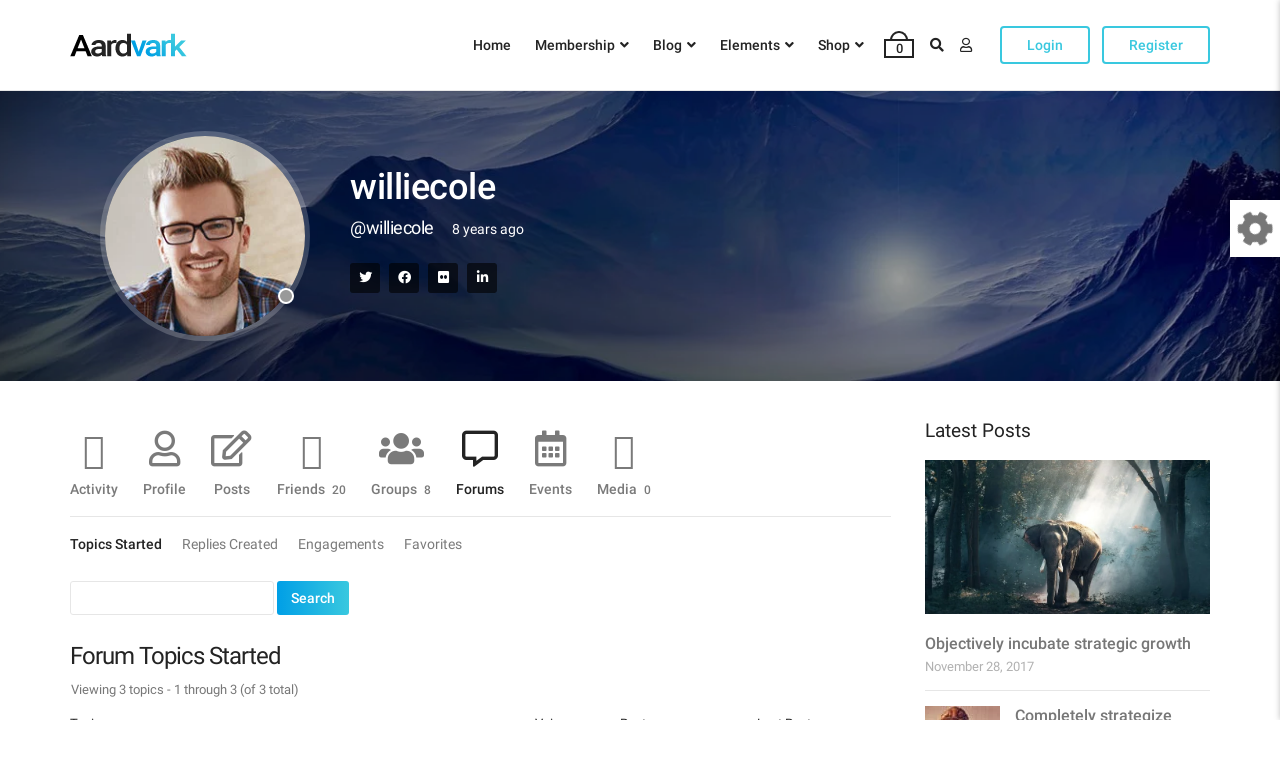

--- FILE ---
content_type: text/html; charset=UTF-8
request_url: https://aardvark.ghostpool.com/original/members/williecole/forums/
body_size: 30360
content:
<!DOCTYPE html><html lang="en-US"><head><meta charset="UTF-8"><meta name="viewport" content="width=device-width, initial-scale=1"><meta name='robots' content='index, follow, max-image-preview:large, max-snippet:-1, max-video-preview:-1' /><link media="all" href="https://aardvark.ghostpool.com/original/wp-content/cache/autoptimize/6/css/autoptimize_1e60c64e32f26b015c409c966ea7b217.css" rel="stylesheet"><link media="screen" href="https://aardvark.ghostpool.com/original/wp-content/cache/autoptimize/6/css/autoptimize_bc6aac98247fc9cb55f4a2a5c5192569.css" rel="stylesheet"><link media="only screen and (max-width: 768px)" href="https://aardvark.ghostpool.com/original/wp-content/cache/autoptimize/6/css/autoptimize_6fe211f8bb15af76999ce9135805d7af.css" rel="stylesheet"><title>Forums &#8211; williecole &#8211; Aardvark Original</title><meta property="og:locale" content="en_US" /><meta property="og:type" content="website" /><meta property="og:site_name" content="Aardvark Original" /><meta name="twitter:card" content="summary_large_image" /> <script type="application/ld+json" class="yoast-schema-graph">{"@context":"https://schema.org","@graph":[{"@type":"WebSite","@id":"https://aardvark.ghostpool.com/original/#website","url":"https://aardvark.ghostpool.com/original/","name":"Aardvark Original","description":"BuddyPress, Membership &amp; Community WordPress Theme","potentialAction":[{"@type":"SearchAction","target":{"@type":"EntryPoint","urlTemplate":"https://aardvark.ghostpool.com/original/?s={search_term_string}"},"query-input":{"@type":"PropertyValueSpecification","valueRequired":true,"valueName":"search_term_string"}}],"inLanguage":"en-US"}]}</script> <link rel="alternate" type="application/rss+xml" title="Aardvark Original &raquo; Feed" href="https://aardvark.ghostpool.com/original/feed/" /><link rel="alternate" type="application/rss+xml" title="Aardvark Original &raquo; Comments Feed" href="https://aardvark.ghostpool.com/original/comments/feed/" /> <script type="text/javascript" id="wpp-js" src="https://aardvark.ghostpool.com/original/wp-content/plugins/wordpress-popular-posts/assets/js/wpp.min.js?ver=7.3.6" data-sampling="0" data-sampling-rate="100" data-api-url="https://aardvark.ghostpool.com/original/wp-json/wordpress-popular-posts" data-post-id="0" data-token="a510891b3c" data-lang="0" data-debug="0"></script> <link rel="alternate" title="oEmbed (JSON)" type="application/json+oembed" href="https://aardvark.ghostpool.com/original/wp-json/oembed/1.0/embed?url" /><link rel="alternate" title="oEmbed (XML)" type="text/xml+oembed" href="https://aardvark.ghostpool.com/original/wp-json/oembed/1.0/embed?url&#038;format=xml" /><style id='wp-img-auto-sizes-contain-inline-css' type='text/css'>img:is([sizes=auto i],[sizes^="auto," i]){contain-intrinsic-size:3000px 1500px}
/*# sourceURL=wp-img-auto-sizes-contain-inline-css */</style><style id='wp-emoji-styles-inline-css' type='text/css'>img.wp-smiley, img.emoji {
		display: inline !important;
		border: none !important;
		box-shadow: none !important;
		height: 1em !important;
		width: 1em !important;
		margin: 0 0.07em !important;
		vertical-align: -0.1em !important;
		background: none !important;
		padding: 0 !important;
	}
/*# sourceURL=wp-emoji-styles-inline-css */</style><style id='wp-block-library-inline-css' type='text/css'>:root{--wp-block-synced-color:#7a00df;--wp-block-synced-color--rgb:122,0,223;--wp-bound-block-color:var(--wp-block-synced-color);--wp-editor-canvas-background:#ddd;--wp-admin-theme-color:#007cba;--wp-admin-theme-color--rgb:0,124,186;--wp-admin-theme-color-darker-10:#006ba1;--wp-admin-theme-color-darker-10--rgb:0,107,160.5;--wp-admin-theme-color-darker-20:#005a87;--wp-admin-theme-color-darker-20--rgb:0,90,135;--wp-admin-border-width-focus:2px}@media (min-resolution:192dpi){:root{--wp-admin-border-width-focus:1.5px}}.wp-element-button{cursor:pointer}:root .has-very-light-gray-background-color{background-color:#eee}:root .has-very-dark-gray-background-color{background-color:#313131}:root .has-very-light-gray-color{color:#eee}:root .has-very-dark-gray-color{color:#313131}:root .has-vivid-green-cyan-to-vivid-cyan-blue-gradient-background{background:linear-gradient(135deg,#00d084,#0693e3)}:root .has-purple-crush-gradient-background{background:linear-gradient(135deg,#34e2e4,#4721fb 50%,#ab1dfe)}:root .has-hazy-dawn-gradient-background{background:linear-gradient(135deg,#faaca8,#dad0ec)}:root .has-subdued-olive-gradient-background{background:linear-gradient(135deg,#fafae1,#67a671)}:root .has-atomic-cream-gradient-background{background:linear-gradient(135deg,#fdd79a,#004a59)}:root .has-nightshade-gradient-background{background:linear-gradient(135deg,#330968,#31cdcf)}:root .has-midnight-gradient-background{background:linear-gradient(135deg,#020381,#2874fc)}:root{--wp--preset--font-size--normal:16px;--wp--preset--font-size--huge:42px}.has-regular-font-size{font-size:1em}.has-larger-font-size{font-size:2.625em}.has-normal-font-size{font-size:var(--wp--preset--font-size--normal)}.has-huge-font-size{font-size:var(--wp--preset--font-size--huge)}.has-text-align-center{text-align:center}.has-text-align-left{text-align:left}.has-text-align-right{text-align:right}.has-fit-text{white-space:nowrap!important}#end-resizable-editor-section{display:none}.aligncenter{clear:both}.items-justified-left{justify-content:flex-start}.items-justified-center{justify-content:center}.items-justified-right{justify-content:flex-end}.items-justified-space-between{justify-content:space-between}.screen-reader-text{border:0;clip-path:inset(50%);height:1px;margin:-1px;overflow:hidden;padding:0;position:absolute;width:1px;word-wrap:normal!important}.screen-reader-text:focus{background-color:#ddd;clip-path:none;color:#444;display:block;font-size:1em;height:auto;left:5px;line-height:normal;padding:15px 23px 14px;text-decoration:none;top:5px;width:auto;z-index:100000}html :where(.has-border-color){border-style:solid}html :where([style*=border-top-color]){border-top-style:solid}html :where([style*=border-right-color]){border-right-style:solid}html :where([style*=border-bottom-color]){border-bottom-style:solid}html :where([style*=border-left-color]){border-left-style:solid}html :where([style*=border-width]){border-style:solid}html :where([style*=border-top-width]){border-top-style:solid}html :where([style*=border-right-width]){border-right-style:solid}html :where([style*=border-bottom-width]){border-bottom-style:solid}html :where([style*=border-left-width]){border-left-style:solid}html :where(img[class*=wp-image-]){height:auto;max-width:100%}:where(figure){margin:0 0 1em}html :where(.is-position-sticky){--wp-admin--admin-bar--position-offset:var(--wp-admin--admin-bar--height,0px)}@media screen and (max-width:600px){html :where(.is-position-sticky){--wp-admin--admin-bar--position-offset:0px}}

/*# sourceURL=wp-block-library-inline-css */</style><style id='global-styles-inline-css' type='text/css'>:root{--wp--preset--aspect-ratio--square: 1;--wp--preset--aspect-ratio--4-3: 4/3;--wp--preset--aspect-ratio--3-4: 3/4;--wp--preset--aspect-ratio--3-2: 3/2;--wp--preset--aspect-ratio--2-3: 2/3;--wp--preset--aspect-ratio--16-9: 16/9;--wp--preset--aspect-ratio--9-16: 9/16;--wp--preset--color--black: #000000;--wp--preset--color--cyan-bluish-gray: #abb8c3;--wp--preset--color--white: #ffffff;--wp--preset--color--pale-pink: #f78da7;--wp--preset--color--vivid-red: #cf2e2e;--wp--preset--color--luminous-vivid-orange: #ff6900;--wp--preset--color--luminous-vivid-amber: #fcb900;--wp--preset--color--light-green-cyan: #7bdcb5;--wp--preset--color--vivid-green-cyan: #00d084;--wp--preset--color--pale-cyan-blue: #8ed1fc;--wp--preset--color--vivid-cyan-blue: #0693e3;--wp--preset--color--vivid-purple: #9b51e0;--wp--preset--gradient--vivid-cyan-blue-to-vivid-purple: linear-gradient(135deg,rgb(6,147,227) 0%,rgb(155,81,224) 100%);--wp--preset--gradient--light-green-cyan-to-vivid-green-cyan: linear-gradient(135deg,rgb(122,220,180) 0%,rgb(0,208,130) 100%);--wp--preset--gradient--luminous-vivid-amber-to-luminous-vivid-orange: linear-gradient(135deg,rgb(252,185,0) 0%,rgb(255,105,0) 100%);--wp--preset--gradient--luminous-vivid-orange-to-vivid-red: linear-gradient(135deg,rgb(255,105,0) 0%,rgb(207,46,46) 100%);--wp--preset--gradient--very-light-gray-to-cyan-bluish-gray: linear-gradient(135deg,rgb(238,238,238) 0%,rgb(169,184,195) 100%);--wp--preset--gradient--cool-to-warm-spectrum: linear-gradient(135deg,rgb(74,234,220) 0%,rgb(151,120,209) 20%,rgb(207,42,186) 40%,rgb(238,44,130) 60%,rgb(251,105,98) 80%,rgb(254,248,76) 100%);--wp--preset--gradient--blush-light-purple: linear-gradient(135deg,rgb(255,206,236) 0%,rgb(152,150,240) 100%);--wp--preset--gradient--blush-bordeaux: linear-gradient(135deg,rgb(254,205,165) 0%,rgb(254,45,45) 50%,rgb(107,0,62) 100%);--wp--preset--gradient--luminous-dusk: linear-gradient(135deg,rgb(255,203,112) 0%,rgb(199,81,192) 50%,rgb(65,88,208) 100%);--wp--preset--gradient--pale-ocean: linear-gradient(135deg,rgb(255,245,203) 0%,rgb(182,227,212) 50%,rgb(51,167,181) 100%);--wp--preset--gradient--electric-grass: linear-gradient(135deg,rgb(202,248,128) 0%,rgb(113,206,126) 100%);--wp--preset--gradient--midnight: linear-gradient(135deg,rgb(2,3,129) 0%,rgb(40,116,252) 100%);--wp--preset--font-size--small: 13px;--wp--preset--font-size--medium: 20px;--wp--preset--font-size--large: 36px;--wp--preset--font-size--x-large: 42px;--wp--preset--spacing--20: 0.44rem;--wp--preset--spacing--30: 0.67rem;--wp--preset--spacing--40: 1rem;--wp--preset--spacing--50: 1.5rem;--wp--preset--spacing--60: 2.25rem;--wp--preset--spacing--70: 3.38rem;--wp--preset--spacing--80: 5.06rem;--wp--preset--shadow--natural: 6px 6px 9px rgba(0, 0, 0, 0.2);--wp--preset--shadow--deep: 12px 12px 50px rgba(0, 0, 0, 0.4);--wp--preset--shadow--sharp: 6px 6px 0px rgba(0, 0, 0, 0.2);--wp--preset--shadow--outlined: 6px 6px 0px -3px rgb(255, 255, 255), 6px 6px rgb(0, 0, 0);--wp--preset--shadow--crisp: 6px 6px 0px rgb(0, 0, 0);}:where(.is-layout-flex){gap: 0.5em;}:where(.is-layout-grid){gap: 0.5em;}body .is-layout-flex{display: flex;}.is-layout-flex{flex-wrap: wrap;align-items: center;}.is-layout-flex > :is(*, div){margin: 0;}body .is-layout-grid{display: grid;}.is-layout-grid > :is(*, div){margin: 0;}:where(.wp-block-columns.is-layout-flex){gap: 2em;}:where(.wp-block-columns.is-layout-grid){gap: 2em;}:where(.wp-block-post-template.is-layout-flex){gap: 1.25em;}:where(.wp-block-post-template.is-layout-grid){gap: 1.25em;}.has-black-color{color: var(--wp--preset--color--black) !important;}.has-cyan-bluish-gray-color{color: var(--wp--preset--color--cyan-bluish-gray) !important;}.has-white-color{color: var(--wp--preset--color--white) !important;}.has-pale-pink-color{color: var(--wp--preset--color--pale-pink) !important;}.has-vivid-red-color{color: var(--wp--preset--color--vivid-red) !important;}.has-luminous-vivid-orange-color{color: var(--wp--preset--color--luminous-vivid-orange) !important;}.has-luminous-vivid-amber-color{color: var(--wp--preset--color--luminous-vivid-amber) !important;}.has-light-green-cyan-color{color: var(--wp--preset--color--light-green-cyan) !important;}.has-vivid-green-cyan-color{color: var(--wp--preset--color--vivid-green-cyan) !important;}.has-pale-cyan-blue-color{color: var(--wp--preset--color--pale-cyan-blue) !important;}.has-vivid-cyan-blue-color{color: var(--wp--preset--color--vivid-cyan-blue) !important;}.has-vivid-purple-color{color: var(--wp--preset--color--vivid-purple) !important;}.has-black-background-color{background-color: var(--wp--preset--color--black) !important;}.has-cyan-bluish-gray-background-color{background-color: var(--wp--preset--color--cyan-bluish-gray) !important;}.has-white-background-color{background-color: var(--wp--preset--color--white) !important;}.has-pale-pink-background-color{background-color: var(--wp--preset--color--pale-pink) !important;}.has-vivid-red-background-color{background-color: var(--wp--preset--color--vivid-red) !important;}.has-luminous-vivid-orange-background-color{background-color: var(--wp--preset--color--luminous-vivid-orange) !important;}.has-luminous-vivid-amber-background-color{background-color: var(--wp--preset--color--luminous-vivid-amber) !important;}.has-light-green-cyan-background-color{background-color: var(--wp--preset--color--light-green-cyan) !important;}.has-vivid-green-cyan-background-color{background-color: var(--wp--preset--color--vivid-green-cyan) !important;}.has-pale-cyan-blue-background-color{background-color: var(--wp--preset--color--pale-cyan-blue) !important;}.has-vivid-cyan-blue-background-color{background-color: var(--wp--preset--color--vivid-cyan-blue) !important;}.has-vivid-purple-background-color{background-color: var(--wp--preset--color--vivid-purple) !important;}.has-black-border-color{border-color: var(--wp--preset--color--black) !important;}.has-cyan-bluish-gray-border-color{border-color: var(--wp--preset--color--cyan-bluish-gray) !important;}.has-white-border-color{border-color: var(--wp--preset--color--white) !important;}.has-pale-pink-border-color{border-color: var(--wp--preset--color--pale-pink) !important;}.has-vivid-red-border-color{border-color: var(--wp--preset--color--vivid-red) !important;}.has-luminous-vivid-orange-border-color{border-color: var(--wp--preset--color--luminous-vivid-orange) !important;}.has-luminous-vivid-amber-border-color{border-color: var(--wp--preset--color--luminous-vivid-amber) !important;}.has-light-green-cyan-border-color{border-color: var(--wp--preset--color--light-green-cyan) !important;}.has-vivid-green-cyan-border-color{border-color: var(--wp--preset--color--vivid-green-cyan) !important;}.has-pale-cyan-blue-border-color{border-color: var(--wp--preset--color--pale-cyan-blue) !important;}.has-vivid-cyan-blue-border-color{border-color: var(--wp--preset--color--vivid-cyan-blue) !important;}.has-vivid-purple-border-color{border-color: var(--wp--preset--color--vivid-purple) !important;}.has-vivid-cyan-blue-to-vivid-purple-gradient-background{background: var(--wp--preset--gradient--vivid-cyan-blue-to-vivid-purple) !important;}.has-light-green-cyan-to-vivid-green-cyan-gradient-background{background: var(--wp--preset--gradient--light-green-cyan-to-vivid-green-cyan) !important;}.has-luminous-vivid-amber-to-luminous-vivid-orange-gradient-background{background: var(--wp--preset--gradient--luminous-vivid-amber-to-luminous-vivid-orange) !important;}.has-luminous-vivid-orange-to-vivid-red-gradient-background{background: var(--wp--preset--gradient--luminous-vivid-orange-to-vivid-red) !important;}.has-very-light-gray-to-cyan-bluish-gray-gradient-background{background: var(--wp--preset--gradient--very-light-gray-to-cyan-bluish-gray) !important;}.has-cool-to-warm-spectrum-gradient-background{background: var(--wp--preset--gradient--cool-to-warm-spectrum) !important;}.has-blush-light-purple-gradient-background{background: var(--wp--preset--gradient--blush-light-purple) !important;}.has-blush-bordeaux-gradient-background{background: var(--wp--preset--gradient--blush-bordeaux) !important;}.has-luminous-dusk-gradient-background{background: var(--wp--preset--gradient--luminous-dusk) !important;}.has-pale-ocean-gradient-background{background: var(--wp--preset--gradient--pale-ocean) !important;}.has-electric-grass-gradient-background{background: var(--wp--preset--gradient--electric-grass) !important;}.has-midnight-gradient-background{background: var(--wp--preset--gradient--midnight) !important;}.has-small-font-size{font-size: var(--wp--preset--font-size--small) !important;}.has-medium-font-size{font-size: var(--wp--preset--font-size--medium) !important;}.has-large-font-size{font-size: var(--wp--preset--font-size--large) !important;}.has-x-large-font-size{font-size: var(--wp--preset--font-size--x-large) !important;}
/*# sourceURL=global-styles-inline-css */</style><style id='classic-theme-styles-inline-css' type='text/css'>/*! This file is auto-generated */
.wp-block-button__link{color:#fff;background-color:#32373c;border-radius:9999px;box-shadow:none;text-decoration:none;padding:calc(.667em + 2px) calc(1.333em + 2px);font-size:1.125em}.wp-block-file__button{background:#32373c;color:#fff;text-decoration:none}
/*# sourceURL=/wp-includes/css/classic-themes.min.css */</style><style id='bp-legacy-css-inline-css' type='text/css'>/* Cover image */
		#buddypress #header-cover-image {
			height: 300px;
			background-image: url(https://aardvark.ghostpool.com/original/wp-content/uploads/buddypress/members/19/cover-image/5a1f16084efd8-bp-cover-image.jpg);
		}

		#buddypress #create-group-form #header-cover-image {
			margin: 1em 0;
			position: relative;
		}

		.bp-user #buddypress #item-header {
			padding-top: 0;
		}

		#buddypress #item-header-cover-image #item-header-avatar {
			margin-top: 190px;
			float: left;
			overflow: visible;
			width: auto;
		}

		#buddypress div#item-header #item-header-cover-image #item-header-content {
			clear: both;
			float: left;
			margin-left: 230px;
			margin-top: -200px;
			width: auto;
		}

		body.single-item.groups #buddypress div#item-header #item-header-cover-image #item-header-content,
		body.single-item.groups #buddypress div#item-header #item-header-cover-image #item-actions {
			clear: none;
			margin-top: 300px;
			margin-left: 0;
			max-width: 50%;
		}

		body.single-item.groups #buddypress div#item-header #item-header-cover-image #item-actions {
			max-width: 20%;
			padding-top: 20px;
		}

		

		#buddypress div#item-header-cover-image .user-nicename a,
		#buddypress div#item-header-cover-image .user-nicename {
			font-size: 200%;
			color: #fff;
			margin: 0 0 0.6em;
			text-rendering: optimizelegibility;
			text-shadow: 0 0 3px rgba( 0, 0, 0, 0.8 );
		}

		#buddypress #item-header-cover-image #item-header-avatar img.avatar {
			background: rgba( 255, 255, 255, 0.8 );
			border: solid 2px #fff;
		}

		#buddypress #item-header-cover-image #item-header-avatar a {
			border: 0;
			text-decoration: none;
		}

		#buddypress #item-header-cover-image #item-buttons {
			margin: 0 0 10px;
			padding: 0 0 5px;
		}

		#buddypress #item-header-cover-image #item-buttons:after {
			clear: both;
			content: "";
			display: table;
		}

		@media screen and (max-width: 782px) {
			#buddypress #item-header-cover-image #item-header-avatar,
			.bp-user #buddypress #item-header #item-header-cover-image #item-header-avatar,
			#buddypress div#item-header #item-header-cover-image #item-header-content {
				width: 100%;
				text-align: center;
			}

			#buddypress #item-header-cover-image #item-header-avatar a {
				display: inline-block;
			}

			#buddypress #item-header-cover-image #item-header-avatar img {
				margin: 0;
			}

			#buddypress div#item-header #item-header-cover-image #item-header-content,
			body.single-item.groups #buddypress div#item-header #item-header-cover-image #item-header-content,
			body.single-item.groups #buddypress div#item-header #item-header-cover-image #item-actions {
				margin: 0;
			}

			body.single-item.groups #buddypress div#item-header #item-header-cover-image #item-header-content,
			body.single-item.groups #buddypress div#item-header #item-header-cover-image #item-actions {
				max-width: 100%;
			}

			#buddypress div#item-header-cover-image h2 a,
			#buddypress div#item-header-cover-image h2 {
				color: inherit;
				text-shadow: none;
				margin: 25px 0 0;
				font-size: 200%;
			}

			#buddypress #item-header-cover-image #item-buttons div {
				float: none;
				display: inline-block;
			}

			#buddypress #item-header-cover-image #item-buttons:before {
				content: "";
			}

			#buddypress #item-header-cover-image #item-buttons {
				margin: 5px 0;
			}
		}
	
/*# sourceURL=bp-legacy-css-inline-css */</style><style id='events-manager-inline-css' type='text/css'>body .em { --font-family : inherit; --font-weight : inherit; --font-size : 1em; --line-height : inherit; }
/*# sourceURL=events-manager-inline-css */</style><style id='woocommerce-inline-inline-css' type='text/css'>.woocommerce form .form-row .required { visibility: visible; }
/*# sourceURL=woocommerce-inline-inline-css */</style><style id='ghostpool-custom-css-inline-css' type='text/css'>body, .gp-wide-layout .gp-divider-title, .gp-theme #buddypress:not(.youzify) .rtm-plupload-list .plupload_file_name .dashicons, .gp-full-page-page-header #gp-content-wrapper, .gp-theme.bp-user #buddypress .profile .bp-widget h2{background-color:#fff;}.woocommerce .widget_price_filter .ui-slider .ui-slider-handle{border-color:#00a0e3;}.woocommerce .widget_price_filter .ui-slider .ui-slider-handle{border-color: -webkit-linear-gradient(left, #00a0e3 0%, #39c8df 50%,#00a0e3 100%);background-image: linear-gradient(to right, #00a0e3 0%, #39c8df 50%,#00a0e3 100%);}.gp-ranking-counter, .tagcloud a, .woocommerce span.onsale, .gp-primary-color .vc-hoverbox-back, .wpb-js-composer .vc_tta.vc_tta-style-gp-1 .vc_tta-tab.vc_active, .wpb-js-composer .vc_tta.vc_tta-style-gp-1 .vc_tta-panel.vc_active .vc_tta-panel-title, .wpb-js-composer .vc_tta.vc_tta-style-gp-2 .vc_tta-tab.vc_active:before, .wpb-js-composer .vc_tta.vc_tta-style-gp-2 .vc_tta-panel.vc_active .vc_tta-panel-title:before, .wpb-js-composer .vc_tta.vc_tta-style-gp-3 .vc_tta-tab.vc_active, .wpb-js-composer .vc_tta.vc_tta-style-gp-3 .vc_tta-panel.vc_active .vc_tta-panel-title, .wpb-js-composer .vc_tta.vc_general.vc_tta-style-gp-1 .vc_tta-tab:not(.vc_active):hover .vc_tta-title-text, .wpb-js-composer .vc_tta.vc_general.vc_tta-style-gp-1 .vc_tta-panel:not(.vc_active) .vc_tta-panel-title:hover .vc_tta-title-text, .wpb-js-composer .vc_tta.vc_general.vc_tta-style-gp-3 .vc_tta-tab:not(.vc_active):hover .vc_tta-title-text, .wpb-js-composer .vc_tta.vc_general.vc_tta-style-gp-3 .vc_tta-panel:not(.vc_active) .vc_tta-panel-title:hover .vc_tta-title-text, .wpb-js-composer .vc_tta.vc_general.vc_tta-style-gp-2 .vc_tta-tab.vc_active .vc_tta-title-text, .wpb-js-composer .vc_tta.vc_general.vc_tta-style-gp-2 .vc_tta-tab:hover .vc_tta-title-text, .wpb-js-composer .vc_tta.vc_general.vc_tta-style-gp-2 .vc_tta-panel.vc_active .vc_tta-title-text, .wpb-js-composer .vc_tta.vc_general.vc_tta-style-gp-2 .vc_tta-panel:hover .vc_tta-title-text{background-color:#00a0e3;}.gp-ranking-counter, .tagcloud a, .woocommerce span.onsale, .gp-primary-color .vc-hoverbox-back, .wpb-js-composer .vc_tta.vc_tta-style-gp-1 .vc_tta-tab.vc_active, .wpb-js-composer .vc_tta.vc_tta-style-gp-1 .vc_tta-panel.vc_active .vc_tta-panel-title, .wpb-js-composer .vc_tta.vc_tta-style-gp-2 .vc_tta-tab.vc_active:before, .wpb-js-composer .vc_tta.vc_tta-style-gp-2 .vc_tta-panel.vc_active .vc_tta-panel-title:before, .wpb-js-composer .vc_tta.vc_tta-style-gp-3 .vc_tta-tab.vc_active, .wpb-js-composer .vc_tta.vc_tta-style-gp-3 .vc_tta-panel.vc_active .vc_tta-panel-title, .wpb-js-composer .vc_tta.vc_general.vc_tta-style-gp-1 .vc_tta-tab:not(.vc_active):hover .vc_tta-title-text, .wpb-js-composer .vc_tta.vc_general.vc_tta-style-gp-1 .vc_tta-panel:not(.vc_active) .vc_tta-panel-title:hover .vc_tta-title-text, .wpb-js-composer .vc_tta.vc_general.vc_tta-style-gp-3 .vc_tta-tab:not(.vc_active):hover .vc_tta-title-text, .wpb-js-composer .vc_tta.vc_general.vc_tta-style-gp-3 .vc_tta-panel:not(.vc_active) .vc_tta-panel-title:hover .vc_tta-title-text, .wpb-js-composer .vc_tta.vc_general.vc_tta-style-gp-2 .vc_tta-tab.vc_active .vc_tta-title-text, .wpb-js-composer .vc_tta.vc_general.vc_tta-style-gp-2 .vc_tta-tab:hover .vc_tta-title-text, .wpb-js-composer .vc_tta.vc_general.vc_tta-style-gp-2 .vc_tta-panel.vc_active .vc_tta-title-text, .wpb-js-composer .vc_tta.vc_general.vc_tta-style-gp-2 .vc_tta-panel:hover .vc_tta-title-text{background-color: -webkit-linear-gradient(left, #00a0e3 0%, #39c8df 50%,#00a0e3 100%);background-image: linear-gradient(to right, #00a0e3 0%, #39c8df 50%,#00a0e3 100%);}#gp-content-wrapper{background-color:#fff;}#gp-content-wrapper{border-bottom: 0px solid ;border-radius: 0px;}@media only screen and (min-width: 992px){#gp-content-wrapper{padding-top:40px;padding-bottom:40px;}}@media only screen and (max-width: 991px){#gp-content-wrapper{padding-top:30px;padding-bottom:30px;}}body:not(.page-template-homepage-template) #gp-content{border-bottom: 0px solid ;border-radius: 0px;}@media only screen and (min-width: 992px){.gp-left-sidebar #gp-content, .gp-right-sidebar #gp-content, .gp-both-sidebars #gp-content{width:72%;}}body:not(.page-template-homepage-template) #gp-content{padding-top:0px;padding-right:0px;padding-bottom:0px;padding-left:0px;}.gp-sidebar{}.gp-sidebar{border-bottom: 0px solid ;border-radius: 0px;}.gp-sidebar{width:25%;}#gp-sidebar-left{margin-right:3%;}#gp-sidebar-right{margin-left:3%;}.gp-sidebar{padding-top:0px;padding-right:0px;padding-bottom:0px;padding-left:0px;}.gp-sidebar .widget{border-bottom: 0px solid ;border-radius: 0px;}.gp-sidebar .widget{padding-top:0px;padding-right:0px;padding-bottom:0px;padding-left:0px;}.gp-sidebar .widget{margin-bottom:35px;}.widget-title, .widget-title a, .wpb_heading, .widget_block .wp-block-group__inner-container > h2, .widget_block .wp-block-search__label{font-size:19px;line-height:19px;font-family:Roboto, Arial, Helvetica, sans-serif;font-weight:400;letter-spacing:0px;color:#232323;text-transform:none;}.widget{font-size:14px;line-height:28px;font-family:Roboto, Arial, Helvetica, sans-serif;font-weight:400;letter-spacing:0px;color:#777;text-transform:none;}.widget a:not(.button){color:#777;}.widget a:not(.button):hover{color:#39c8df;}.gp-loader{background-color:#fff;}.sk-folding-cube .sk-cube:before{background-color:#eee;}.gp-loader-custom-icon{}#gp-standard-header .gp-text-logo, #gp-side-menu-logo .gp-text-logo{font-family:Roboto, Arial, Helvetica, sans-serif;font-weight:500;font-size:30px;line-height:30px;letter-spacing:-1.5px;color:#232323;text-transform:none;}.gp-header-logo-left-1 #gp-standard-header .gp-logo, .gp-header-logo-left-2 #gp-standard-header .gp-logo, .gp-header-logo-right-1 #gp-standard-header .gp-logo, .gp-header-side-menu #gp-standard-header, .gp-nav-column, #gp-standard-header #gp-header-row-1{height:90px;}#gp-standard-header, #gp-header-row-1, #gp-mobile-header{background-color:#fff;}.gp-header-above-content #gp-standard-header{border-bottom: 1px solid #e6e6e6;}.gp-header-nav-bottom-1 #gp-standard-header #gp-header-row-2, .gp-header-nav-bottom-2 #gp-standard-header #gp-header-row-2, .gp-header-nav-bottom-3 #gp-standard-header #gp-header-row-2{background-color:#fff;}#gp-standard-header #gp-header-row-2{height:60px;}#gp-standard-header #gp-header-row-2{border-top: 1px solid #e6e6e6;}.gp-header-nav-bottom-1 #gp-standard-header #gp-main-header-primary-nav > ul > li:after, .gp-header-nav-bottom-2 #gp-standard-header #gp-main-header-primary-nav > ul > li:after{border-right: 1px solid #e6e6e6;}.gp-header-over-content.gp-header-logo-left-1 #gp-standard-header, .gp-header-over-content.gp-header-logo-left-2 #gp-standard-header, .gp-header-over-content.gp-header-logo-right-1 #gp-standard-header, .gp-header-over-content.gp-header-side-menu #gp-standard-header, .gp-header-over-content.gp-header-nav-bottom-1 #gp-header-row-1, .gp-header-over-content.gp-header-nav-bottom-2 #gp-header-row-1,	 .gp-header-over-content.gp-header-nav-bottom-3 #gp-header-row-1{background-color:rgba(0,0,0,0);}.gp-header-over-content #gp-standard-header{border-bottom: 0px solid #e6e6e6;}.gp-header-over-content.gp-header-nav-bottom-1 #gp-standard-header #gp-header-row-2, .gp-header-over-content.gp-header-nav-bottom-2 #gp-standard-header #gp-header-row-2, .gp-header-over-content.gp-header-nav-bottom-3 #gp-standard-header #gp-header-row-2{background-color:rgba(0,0,0,0);}.gp-header-over-content #gp-standard-header #gp-header-row-2{border-top: 0px solid #e6e6e6;}.gp-header-over-content.gp-header-nav-bottom-1 #gp-standard-header #gp-main-header-primary-nav > ul > li:after, .gp-header-over-content.gp-header-nav-bottom-2 #gp-standard-header #gp-main-header-primary-nav > ul > li:after{border-right: 1px solid #e6e6e6;}.gp-header-logo-left-1.gp-scrolling #gp-standard-header .gp-logo,.gp-header-logo-left-2.gp-scrolling #gp-standard-header .gp-logo,.gp-header-logo-right-1.gp-scrolling #gp-standard-header .gp-logo,.gp-scrolling .gp-nav-column,.gp-scrolling #gp-standard-header #gp-header-row-1{height:90px;}.gp-header-logo-left-1.gp-scrolling #gp-standard-header,.gp-header-logo-left-2.gp-scrolling #gp-standard-header,.gp-header-logo-right-1.gp-scrolling #gp-standard-header,.gp-header-nav-bottom-1.gp-scrolling #gp-header-row-1,.gp-header-nav-bottom-2.gp-scrolling #gp-header-row-1,	.gp-header-nav-bottom-3.gp-scrolling #gp-header-row-1{background-color:rgba(255,255,255,0.9);}.gp-scrolling #gp-standard-header{border-bottom: 1px solid #e6e6e6;}.gp-scrolling #gp-standard-header #gp-header-row-2{height:60px;}.gp-header-nav-bottom-1.gp-scrolling #gp-standard-header #gp-header-row-2, .gp-header-nav-bottom-2.gp-scrolling #gp-standard-header #gp-header-row-2, .gp-header-nav-bottom-3.gp-scrolling #gp-standard-header #gp-header-row-2{background-color:rgba(255,255,255,0.9);}.gp-scrolling #gp-header-row-2{border-top: 1px solid #e6e6e6;}.gp-header-nav-bottom-1.gp-scrolling #gp-main-header-primary-nav > ul > li:after, .gp-header-nav-bottom-2.gp-scrolling #gp-main-header-primary-nav > ul > li:after{border-right: 1px solid #e6e6e6;}#gp-standard-header .menu > .menu-item{font-size:14px;line-height:18px;font-weight:500;text-transform:none;letter-spacing:0px;font-family:Roboto, Arial, Helvetica, sans-serif;}#gp-standard-header .menu > .menu-item > a, #gp-standard-header .menu > .menu-item .gp-more-menu-items-icon{color:#232323;}#gp-standard-header .menu > .menu-item > a:hover, #gp-standard-header .menu > .menu-item .gp-more-menu-items-icon:hover{color:#39c8df;}#gp-main-header-primary-nav .menu > .current-menu-item > a:before, #gp-main-header-primary-nav .menu > .menu-item > a:hover:before{border-bottom: 0px solid #39c8df;}#gp-main-header-secondary-nav > .menu > .menu-item{font-size:14px;line-height:18px;font-weight:500;text-transform:none;letter-spacing:0px;font-family:Roboto, Arial, Helvetica, sans-serif;}#gp-main-header-secondary-nav > .menu > .menu-item > a, #gp-main-header-secondary-nav .menu > .menu-item .gp-more-menu-items-icon{color:#39c8df;}#gp-main-header-secondary-nav > .menu > .menu-item > a:hover, #gp-main-header-secondary-nav .menu > .menu-item .gp-more-menu-items-icon:hover{color:#232323;}#gp-main-header-secondary-nav > .menu > .menu-item > a{background-color:rgba(0,10,0,0);}#gp-main-header-secondary-nav > .menu > .menu-item > a:hover{background-color:rgba(0,10,0,0);}#gp-main-header-secondary-nav > .menu > .menu-item > a{border: 2px solid #39c8df;border-radius: 4px;}#gp-main-header-secondary-nav > .menu > .menu-item > a:hover{border: 2px solid #232323;border-radius: 4px;}.gp-nav .sub-menu, .gp-search-box .searchform{background-color:#ffffff;}.gp-nav .sub-menu, .gp-menu-tabs, .gp-nav .gp-menu-tabs .menu-item, .gp-nav span.gp-menu-header, .gp-search-box .searchform, .gp-profile-tab, .gp-notifications-tab{border: 1px solid #e6e6e6;border-radius: 0px;}span.gp-menu-header{color:#39c8df;}#gp-top-header .sub-menu .menu-item a, #gp-standard-header .sub-menu .menu-item a{color:#232323;}#gp-top-header .sub-menu .menu-item a:hover, #gp-standard-header .sub-menu .menu-item a:hover{color:#39c8df;}#gp-standard-header .gp-header-button:before, #gp-standard-header .gp-cart-button .gp-cart-bag{font-size:14px;}#gp-standard-header .gp-header-button:before, #gp-standard-header .gp-cart-button .gp-cart-bag{color:#232323;}#gp-standard-header .gp-cart-bag, #gp-standard-header .gp-cart-handle{border-color:#232323;}#gp-standard-header .gp-header-button:hover:before, #gp-standard-header .gp-header-button.gp-active:before, #gp-standard-header .gp-cart-button:hover .gp-cart-bag{color:#39c8df;}#gp-standard-header .gp-cart-button:hover .gp-cart-bag, #gp-standard-header .gp-cart-button:hover .gp-cart-handle{border-color:#39c8df;}#gp-standard-header .menu > .menu-item .gp-notification-counter{background-color:#39c8df;}#gp-standard-header .menu > .menu-item .gp-notification-counter, #gp-standard-header .menu > .menu-item .gp-notification-counter:hover{color:#ffffff;}#gp-header-search .gp-search-bar{border: 2px solid #e6e6e6;border-radius: 4px;}#gp-mobile-header .gp-text-logo{font-size:30px;line-height:30px;font-family:Roboto, Arial, Helvetica, sans-serif;font-weight:500;color:#232323;letter-spacing:-1.5px;text-transform:none;}#gp-mobile-header > .gp-container{height:90px;}.gp-header-above-content #gp-mobile-header{background-color:#fff;}.gp-header-above-content #gp-mobile-header, .gp-header-over-content.gp-scrolling #gp-mobile-header{border-bottom: 1px solid #e6e6e6;}.gp-header-over-content #gp-mobile-header{background-color:rgba(0,0,0,0);}.gp-scrolling #gp-mobile-header{background-color:rgba(255,255,255,);}#gp-mobile-header .gp-header-button:before, #gp-mobile-header .gp-cart-button .gp-cart-bag{font-size:18px;}#gp-mobile-header .gp-header-button:before, #gp-mobile-header .gp-cart-button .gp-cart-bag{color:#232323;}#gp-mobile-header .gp-cart-bag, #gp-mobile-header .gp-cart-handle{border-color:#232323;}#gp-mobile-header .gp-header-button:hover:before,#gp-mobile-header .gp-header-button.gp-active:before,#gp-mobile-header .gp-cart-button:hover .gp-cart-bag{color:#39c8df;}#gp-mobile-header .gp-cart-button:hover .gp-cart-bag,#gp-mobile-header .gp-cart-button:hover .gp-cart-handle{border-color:#39c8df;}#gp-mobile-header .gp-nav.menu .gp-notification-counter{background-color:#39c8df;}#gp-mobile-header .gp-nav.menu .gp-notification-counter{color:#ffffff;}.gp-nav-button-icon, .gp-nav-button-icon:before, .gp-nav-button-icon:after{background-color:#232323;}#gp-close-mobile-nav-button{color:#ffffff;}#gp-mobile-primary-nav, #gp-mobile-profile-nav{background-color:#ffffff;}#gp-mobile-primary-nav .gp-profile-tab, #gp-mobile-profile-nav .gp-notifications-tab{border-color:#e6e6e6;}#gp-mobile-primary-nav .menu-item, #gp-mobile-profile-nav .menu-item{font-size:16px;line-height:20px;font-weight:400;text-transform:none;letter-spacing:0px;font-family:Roboto, Arial, Helvetica, sans-serif;}#gp-mobile-primary-nav .menu-item a, #gp-mobile-profile-nav .menu-item a, .gp-mobile-dropdown-icon{color:#232323;}#gp-mobile-primary-nav .menu-item a:hover, #gp-mobile-profile-nav .menu-item a:hover, .gp-mobile-dropdown-icon:hover{color:#39c8df;}#gp-mobile-primary-nav .sub-menu .menu-item a, #gp-mobile-profile-nav .sub-menu .menu-item a, .sub-menu .gp-mobile-dropdown-icon{color:#232323;}#gp-mobile-primary-nav .sub-menu .menu-item a:hover, #gp-mobile-profile-nav .sub-menu .menu-item a:hover, .sub-menu .gp-mobile-dropdown-icon:hover{color:#39c8df;}#gp-top-header{background-color:#f8f8f8;}#gp-top-header{border-bottom: 1px solid #e6e6e6;}#gp-top-header .menu > .menu-item{font-family:Roboto, Arial, Helvetica, sans-serif;font-weight:400;text-transform:none;font-size:12px;line-height:16px;letter-spacing:0px;}#gp-top-header .menu > .menu-item > a{color:#777;}#gp-top-header .menu > .menu-item > a:hover{color:#232323;}.gp-header-side-menu #gp-side-menu-logo{height:90px;}#gp-side-menu-logo{background-color:#39c8df;}#gp-side-menu-logo{border-bottom: 0px solid #e6e6e6;}#gp-side-menu-nav{background-color:#f1f1f1;}#gp-side-menu-wrapper{background-color:#fff;}#gp-side-menu-content .wp-block-separator.is-style-dots:before{color:#e6e6e6;}#gp-side-menu-content hr, #gp-side-menu-content .wp-block-separator, #gp-side-menu-content th, #gp-side-menu-content td, #gp-side-menu-content .widget li, #gp-side-menu-content .gp-recent-comments ul li, #gp-side-menu-content .gp-posts-list .gp-post-item, #gp-side-menu-content .gp-login-or-left-line, #gp-side-menu-content .gp-login-or-right-line, .gp-theme #gp-side-menu-content .widget.buddypress #friends-list li, .gp-theme #gp-side-menu-content .widget.buddypress #groups-list li, .gp-theme #gp-side-menu-content .widget.buddypress #members-list li, #gp-side-menu-content .gp-bps-wrapper form, #gp-side-menu-content .gp-stats-list .gp-stats-col{border-color:#e6e6e6;}#gp-side-menu-nav .menu-item{font-size:16px;line-height:24px;font-weight:400;text-transform:none;letter-spacing:0px;font-family:Roboto, Arial, Helvetica, sans-serif;}#gp-side-menu-nav .menu-item a, #gp-side-menu-nav .menu-item .gp-mobile-dropdown-icon{color:#232323;}#gp-side-menu-nav .menu-item a:hover, #gp-side-menu-nav .menu-item .gp-mobile-dropdown-icon:hover{color:#39c8df;}#gp-side-menu-nav .sub-menu .menu-item a, #gp-side-menu-nav .sub-menu .menu-item .gp-mobile-dropdown-icon{color:#232323;}#gp-side-menu-nav .sub-menu .menu-item a:hover, #gp-side-menu-nav .sub-menu .menu-item .gp-mobile-dropdown-icon:hover{color:#39c8df;}#gp-side-menu-content .widget-title, #gp-side-menu-content .widget-title a{font-size:19px;line-height:19px;font-family:Roboto, Arial, Helvetica, sans-serif;font-weight:400;letter-spacing:0px;color:#232323;text-transform:none;}#gp-side-menu-content .widget{font-size:16px;line-height:20px;font-family:Roboto, Arial, Helvetica, sans-serif;font-weight:400;letter-spacing:0px;color:#999;text-transform:none;}#gp-side-menu-content .widget a{color:#39c8df;}#gp-side-menu-content .widget a:hover{color:#00a0e3;}#gp-side-menu-toggle, #gp-open-side-menu-button{background-color:#39c8df;}#gp-side-menu-toggle, #gp-open-side-menu-button{color:#ffffff;}#gp-page-header-inner, #gp-full-page-bg{background-color:#f8f8f8;}#gp-page-title{background-color:#f8f8f8;}#gp-page-title{border-bottom: 1px solid #e6e6e6;}#gp-page-title h1{font-size:30px;line-height:34px;color:#232323;font-family:Roboto, Arial, Helvetica, sans-serif;font-weight:400;letter-spacing:-1px;text-transform:none;}@media only screen and (max-width: 991px){#gp-page-title h1{font-size:24px;line-height:28px;letter-spacing:-1px;}}#gp-page-title #gp-page-title-subtitle{font-size:16px;line-height:22px;color:#999;font-family:Roboto, Arial, Helvetica, sans-serif;font-weight:400;letter-spacing:0px;text-transform:none;}#gp-page-title .gp-entry-meta, #gp-page-title .gp-entry-meta a, #gp-page-title #gp-breadcrumbs{font-size:13px;line-height:13px;color:#b1b1b1;font-family:Roboto, Arial, Helvetica, sans-serif;font-weight:400;letter-spacing:0px;}.gp-minimal-page-header #gp-page-title-text h1{font-size:30px;line-height:34px;color:#232323;font-family:Roboto, Arial, Helvetica, sans-serif;font-weight:400;letter-spacing:-1px;text-transform:none;}@media only screen and (max-width: 991px){.gp-minimal-page-header #gp-page-title-text h1{font-size:24px;line-height:28px;letter-spacing:-1px;}}.gp-minimal-page-header #gp-page-title-subtitle{font-size:16px;line-height:22px;color:#999;font-family:Roboto, Arial, Helvetica, sans-serif;font-weight:400;letter-spacing:0px;text-transform:none;}.gp-minimal-page-header #gp-page-title-text .gp-entry-meta, .gp-minimal-page-header #gp-page-title-text .gp-entry-meta a, .gp-minimal-page-header #gp-page-title-text #gp-breadcrumbs{font-size:13px;line-height:13px;color:#b1b1b1;font-family:Roboto, Arial, Helvetica, sans-serif;font-weight:400;letter-spacing:0px;}#gp-footer img{padding-top:0px;padding-right:0px;padding-bottom:0px;padding-left:0px;}#gp-footer{background-color:#fff;}#gp-footer, #gp-footer-widgets, .gp-footer-widget .widget li{border-color:#e6e6e6;}#gp-to-top{background-color:#000000;}#gp-to-top{color:#ffffff;}.gp-footer-widget{padding-top:0px;padding-right:0px;padding-bottom:0px;padding-left:0px;}.gp-footer-widget{margin-bottom:35px;}.gp-footer-widget .widget-title, .gp-footer-widget .widget-title a{font-size:19px;line-height:19px;font-family:Roboto, Arial, Helvetica, sans-serif;font-weight:400;letter-spacing:0px;color:#232323;text-transform:none;}.gp-footer-widget .widget{font-size:16px;line-height:20px;font-family:Roboto, Arial, Helvetica, sans-serif;font-weight:400;letter-spacing:0px;color:#999;text-transform:none;}.gp-footer-widget .widget a{color:#39c8df;}.gp-footer-widget .widget a:hover{color:#00a0e3;}#gp-copyright{font-size:14px;line-height:20px;font-family:Roboto, Arial, Helvetica, sans-serif;font-weight:400;letter-spacing:0px;color:#232323;text-transform:none;}#gp-copyright-text a{color:#39c8df;}#gp-copyright-text a:hover{color:#00a0e3;}#gp-footer-nav > .menu > li > a{color:#39c8df;}#gp-footer-nav > .menu > li > a:hover{color:#00a0e3;}body{font-size:14px;line-height:28px;font-family:Roboto, Arial, Helvetica, sans-serif;font-weight:400;color:#777;letter-spacing:0px;text-transform:none;}strong, b{font-weight:500;}a, .gp-course-details-wrapper .sensei-results-links a, .wp-block-sensei-lms-course-outline .wp-block-sensei-lms-course-outline-module .wp-block-sensei-lms-course-outline-module__header.has-white-color .wp-block-sensei-lms-course-outline-module__title a:not(.button), .wp-block-sensei-lms-course-outline .wp-block-sensei-lms-course-outline-module .wp-block-sensei-lms-course-outline-module__header.has-white-color .wp-block-sensei-lms-course-outline-module__title, .wp-block-sensei-lms-course-outline-lesson:not(.has-text-color){color:#39c8df;}a:hover, .gp-course-details-wrapper .sensei-results-links a:hover, .wp-block-sensei-lms-course-outline .wp-block-sensei-lms-course-outline-module .wp-block-sensei-lms-course-outline-module__header.has-white-color .wp-block-sensei-lms-course-outline-module__title a:not(.button):hover, .wp-block-sensei-lms-course-outline .wp-block-sensei-lms-course-outline-module .wp-block-sensei-lms-course-outline-module__header.has-white-color .wp-block-sensei-lms-course-outline-module__title:hover, .wp-block-sensei-lms-course-outline-lesson:not(.has-text-color):hover{color:#00a0e3;}h1{font-size:32px;line-height:40px;font-family:Roboto, Arial, Helvetica, sans-serif;font-weight:400;letter-spacing:-1px;color:#232323;text-transform:none;}h2{font-size:24px;line-height:32px;font-family:Roboto, Arial, Helvetica, sans-serif;font-weight:400;letter-spacing:-1px;color:#232323;text-transform:none;}h3{font-size:19px;line-height:27px;font-family:Roboto, Arial, Helvetica, sans-serif;font-weight:500;letter-spacing:0px;color:#232323;text-transform:none;}h4{font-size:16px;line-height:24px;font-family:Roboto, Arial, Helvetica, sans-serif;font-weight:400;letter-spacing:0px;color:#232323;text-transform:none;}h5{font-size:13px;line-height:21px;font-family:Roboto, Arial, Helvetica, sans-serif;font-weight:400;letter-spacing:0px;color:#232323;text-transform:none;}h6{font-size:12px;line-height:16px;font-family:Roboto, Arial, Helvetica, sans-serif;font-weight:400;letter-spacing:0px;color:#232323;text-transform:none;}.wp-block-separator.is-style-dots:before{color:#e6e6e6;}hr, .wp-block-separator, .gp-sidebar-divider, #gp-new-search, .gp-divider-title-bg, 	#gp-share-icons, #gp-share-icons a, #gp-author-info-wrapper, .comment-body, .widget li, .gp-posts-masonry .gp-loop-content, .gp-recent-comments ul li, .gp-posts-list .gp-post-item, .gp-posts-large .gp-post-item, .gp-small-posts .gp-post-item, .gp-login-or-left-line, .gp-login-or-right-line, .gp-stats-list .gp-stats-col, .gp-theme #buddypress:not(.youzify) div.item-list-tabs, .gp-theme #buddypress:not(.youzify) div.item-list-tabs#object-nav li, .gp-theme #buddypress:not(.youzify) .main-navs, .gp-theme .widget.buddypress #friends-list li, .gp-theme .widget.buddypress #groups-list li, .gp-theme .widget.buddypress #members-list li, .gp-bps-wrapper form, .course-results-lessons .course h2, .course-container .gp-loop-meta .course-author, .gp-loop-meta .sensei-course-meta > span, .gp-loop-meta .lesson-meta > span, .gp-loop-meta .sensei-free-lessons, .gp-theme .quiz ol#sensei-quiz-list > li, .learner-profile #my-courses.ui-tabs .ui-tabs-nav, .learner-profile #learner-info .type-course, .gp-course-wrapper, .single-course .gp-course-wrapper .course-product, .gp-course-stat, .gp-course-details-wrapper .sensei-results-links a, .gp-course-wrapper .contact-teacher, .woocommerce div.product .woocommerce-tabs ul.tabs::before, .woocommerce-MyAccount-navigation li, #pmpro_account .pmpro_box, .gp-archive-wrapper .gp-filter-menus,.gp-theme #buddypress:not(.youzify) .bps_filters{border-color:#e6e6e6;}blockquote{border-color:#39c8df;}blockquote:not(.has-text-color), blockquote:not(.has-text-color) a, blockquote:not(.has-text-color) .wp-block-pullquote__citation, .wp-block-pullquote blockquote:not(.has-text-color) cite, .wp-block-pullquote blockquote:not(.has-text-color) footer{color:#232323;}pre:not(.wp-block-verse){background-color:#f8f8f8;}pre:not(.wp-block-verse){color:#232323;}table:not(.wp-block-table) th, .wp-block-table:not(.is-style-stripes) thead td{background-color:#e6e6e6;}table:not(.wp-block-table) th, .wp-block-table:not(.is-style-stripes) thead td{border-color:#e6e6e6;}table:not(.wp-block-table) td, .wp-block-table:not(.is-style-stripes) tbody td{border-color:#e6e6e6;}input, textarea, .wp-block-search__input, .gp-theme #buddypress:not(.youzify) div.activity-comments form .ac-textarea, .gp-theme #buddypress:not(.youzify) form#whats-new-form textarea, .gp-theme #buddypress:not(.youzify) .dir-search input[type=search], .gp-theme #buddypress:not(.youzify) .dir-search input[type=text], .gp-theme #buddypress:not(.youzify) .groups-members-search input[type=search], .gp-theme #buddypress:not(.youzify) .groups-members-search input[type=text], .gp-theme #buddypress:not(.youzify) .standard-form input[type=color], .gp-theme #buddypress:not(.youzify) .standard-form input[type=date], .gp-theme #buddypress:not(.youzify) .standard-form input[type=datetime-local], .gp-theme #buddypress:not(.youzify) .standard-form input[type=datetime], .gp-theme #buddypress:not(.youzify) .standard-form input[type=email], .gp-theme #buddypress:not(.youzify) .standard-form input[type=month], .gp-theme #buddypress:not(.youzify) .standard-form input[type=number], .gp-theme #buddypress:not(.youzify) .standard-form input[type=password], .gp-theme #buddypress:not(.youzify) .standard-form input[type=range], .gp-theme #buddypress:not(.youzify) .standard-form input[type=search], .gp-theme #buddypress:not(.youzify) .standard-form input[type=tel], .gp-theme #buddypress:not(.youzify) .standard-form input[type=text], .gp-theme #buddypress:not(.youzify) .standard-form input[type=time], .gp-theme #buddypress:not(.youzify) .standard-form input[type=url], .gp-theme #buddypress:not(.youzify) .standard-form input[type=week], .gp-theme #buddypress:not(.youzify) .standard-form select, .gp-theme #buddypress:not(.youzify) .standard-form textarea{background-color:#ffffff;}input, textarea, .wp-block-search__input, .gp-theme #buddypress:not(.youzify) div.activity-comments form .ac-textarea, .gp-theme #buddypress:not(.youzify) form#whats-new-form textarea, .gp-theme #buddypress:not(.youzify) .rtm-plupload-list .rtm-upload-edit-desc, .gp-theme #buddypress:not(.youzify) .dir-search input[type=search], .gp-theme #buddypress:not(.youzify) .dir-search input[type=text], .gp-theme #buddypress:not(.youzify) .groups-members-search input[type=search], .gp-theme #buddypress:not(.youzify) .groups-members-search input[type=text], .gp-theme #buddypress:not(.youzify) .standard-form input[type=color], .gp-theme #buddypress:not(.youzify) .standard-form input[type=date], .gp-theme #buddypress:not(.youzify) .standard-form input[type=datetime-local], .gp-theme #buddypress:not(.youzify) .standard-form input[type=datetime], .gp-theme #buddypress:not(.youzify) .standard-form input[type=email], .gp-theme #buddypress:not(.youzify) .standard-form input[type=month], .gp-theme #buddypress:not(.youzify) .standard-form input[type=number], .gp-theme #buddypress:not(.youzify) .standard-form input[type=password], .gp-theme #buddypress:not(.youzify) .standard-form input[type=range], .gp-theme #buddypress:not(.youzify) .standard-form input[type=search], .gp-theme #buddypress:not(.youzify) .standard-form input[type=tel], .gp-theme #buddypress:not(.youzify) .standard-form input[type=text], .gp-theme #buddypress:not(.youzify) .standard-form input[type=time], .gp-theme #buddypress:not(.youzify) .standard-form input[type=url], .gp-theme #buddypress:not(.youzify) .standard-form input[type=week], .gp-theme #buddypress:not(.youzify) .standard-form select, .gp-theme #buddypress:not(.youzify) .standard-form textarea{border: 1px solid #e6e6e6;border-radius: 3px;}input, textarea, .wp-block-search__input, .gp-theme #buddypress:not(.youzify) div.activity-comments form .ac-textarea, .gp-theme #buddypress:not(.youzify) div.activity-comments form textarea, .gp-theme #buddypress:not(.youzify) form#whats-new-form textarea, .gp-theme #buddypress:not(.youzify) .dir-search input[type=search], .gp-theme #buddypress:not(.youzify) .dir-search input[type=text], .gp-theme #buddypress:not(.youzify) .groups-members-search input[type=search], .gp-theme #buddypress:not(.youzify) .groups-members-search input[type=text], .gp-theme #buddypress:not(.youzify) .standard-form input[type=color], .gp-theme #buddypress:not(.youzify) .standard-form input[type=date], .gp-theme #buddypress:not(.youzify) .standard-form input[type=datetime-local], .gp-theme #buddypress:not(.youzify) .standard-form input[type=datetime], .gp-theme #buddypress:not(.youzify) .standard-form input[type=email], .gp-theme #buddypress:not(.youzify) .standard-form input[type=month], .gp-theme #buddypress:not(.youzify) .standard-form input[type=number], .gp-theme #buddypress:not(.youzify) .standard-form input[type=password], .gp-theme #buddypress:not(.youzify) .standard-form input[type=range], .gp-theme #buddypress:not(.youzify) .standard-form input[type=search], .gp-theme #buddypress:not(.youzify) .standard-form input[type=tel], .gp-theme #buddypress:not(.youzify) .standard-form input[type=text], .gp-theme #buddypress:not(.youzify) .standard-form input[type=time], .gp-theme #buddypress:not(.youzify) .standard-form input[type=url], .gp-theme #buddypress:not(.youzify) .standard-form input[type=week], .gp-theme #buddypress:not(.youzify) .standard-form select, .gp-theme #buddypress:not(.youzify) .standard-form textarea{font-size:14px;line-height:20px;font-family:Roboto, Arial, Helvetica, sans-serif;font-weight:400;letter-spacing:0px;color:#999;text-transform:none;}select, .select2-container--default .select2-selection--single, .select2-dropdown{background-color:#ffffff;}select, .select2-container--default .select2-selection--single, .select2-dropdown{border: 1px solid #e6e6e6;border-radius: 3px;}select, .select2-container--default .select2-selection--single .select2-selection__rendered{font-size:14px;line-height:15px;font-family:Roboto, Arial, Helvetica, sans-serif;font-weight:400;letter-spacing:0px;color:#999;text-transform:none;}input[type="button"], input[type="submit"], input[type="reset"], button, .button, .wp-block-search__button, .gp-theme #buddypress:not(.youzify) .comment-reply-link, .gp-theme #buddypress:not(.youzify) .generic-button a, .gp-theme #buddypress:not(.youzify) input[type=button], .gp-theme #buddypress:not(.youzify) input[type=reset], .gp-theme #buddypress:not(.youzify) input[type=submit], .gp-theme #buddypress:not(.youzify) ul.button-nav li a, a.bp-title-button, .gp-lesson-details-wrapper footer input, .gp-lesson-details-wrapper footer .button, .woocommerce #respond input#submit, .woocommerce a.button, .woocommerce button.button, .woocommerce input.button, .woocommerce #respond input#submit.alt, .woocommerce a.button.alt, .woocommerce button.button.alt, .woocommerce input.button.alt, .woocommerce div.product form.cart .button, .woocommerce #respond input#submit.alt.disabled, .woocommerce #respond input#submit.alt.disabled:hover, .woocommerce #respond input#submit.alt:disabled, .woocommerce #respond input#submit.alt:disabled:hover, .woocommerce #respond input#submit.alt:disabled[disabled], .woocommerce #respond input#submit.alt:disabled[disabled]:hover, .woocommerce input.button:disabled, .woocommerce input.button:disabled:hover, .woocommerce input.button:disabled[disabled], .woocommerce input.button:disabled[disabled]:hover, .woocommerce a.button.alt.disabled, .woocommerce a.button.alt.disabled:hover, .woocommerce a.button.alt:disabled, .woocommerce a.button.alt:disabled:hover, .woocommerce a.button.alt:disabled[disabled], .woocommerce a.button.alt:disabled[disabled]:hover, .woocommerce button.button.alt.disabled, .woocommerce button.button.alt.disabled:hover, .woocommerce button.button.alt:disabled, .woocommerce button.button.alt:disabled:hover, .woocommerce button.button.alt:disabled[disabled], .woocommerce button.button.alt:disabled[disabled]:hover, .woocommerce input.button.alt.disabled, .woocommerce input.button.alt.disabled:hover, .woocommerce input.button.alt:disabled, .woocommerce input.button.alt:disabled:hover, .woocommerce input.button.alt:disabled[disabled], .woocommerce input.button.alt:disabled[disabled]:hover, .pmpro_btn, .pmpro_btn:link div.css-search div.em-search-main .em-search-submit, input[type="button"]:hover, input[type="submit"]:hover, input[type="reset"]:hover, .button:hover, .gp-theme #buddypress:not(.youzify) .comment-reply-link:hover, .gp-theme #buddypress:not(.youzify) div.generic-button a:hover, .gp-theme #buddypress:not(.youzify) input[type=button]:hover, .gp-theme #buddypress:not(.youzify) input[type=reset]:hover, .gp-theme #buddypress:not(.youzify) input[type=submit]:hover, .gp-theme #buddypress:not(.youzify) ul.button-nav li a:hover, .gp-theme #buddypress:not(.youzify) ul.button-nav li.current a, .gp-lesson-details-wrapper footer input:hover, .gp-lesson-details-wrapper footer .button:hover, .woocommerce #respond input#submit:hover, .woocommerce a.button:hover, .woocommerce button.button:hover, .woocommerce input.button:hover, .woocommerce #respond input#submit.alt:hover, .woocommerce a.button.alt:hover, .woocommerce button.button.alt:hover, .woocommerce input.button.alt:hover, .woocommerce div.product form.cart .button:hover, .pmpro_btn:hover, div.css-search div.em-search-main .em-search-submit:hover, .gp-bps-wrapper.ui-accordion .ui-accordion-header, .course #commentform #submit, .course-container #commentform #submit, .course-container .submit, .course-container a.button, .course-container a.button:visited, .course-container a.comment-reply-link, .course-container button.button, .course-container input.button, .course-container input[type=submit], .course .submit, .course a.button, .course a.button:visited, .course a.comment-reply-link, .course button.button, .course input.button, .course input[type=submit], .lesson #commentform #submit, .lesson .submit, .lesson a.button, .lesson a.button:visited, .lesson a.comment-reply-link, .lesson button.button, .lesson input.button, .lesson input[type=submit], .quiz #commentform #submit, .quiz .submit, .quiz a.button, .quiz a.button:visited, .quiz a.comment-reply-link, .quiz button.button, .quiz input.button, .quiz input[type=submit]{background-color:#009fe6;}input[type="button"], input[type="submit"], input[type="reset"], button, .button, .wp-block-search__button, .gp-theme #buddypress:not(.youzify) .comment-reply-link, .gp-theme #buddypress:not(.youzify) .generic-button a, .gp-theme #buddypress:not(.youzify) input[type=button], .gp-theme #buddypress:not(.youzify) input[type=reset], .gp-theme #buddypress:not(.youzify) input[type=submit], .gp-theme #buddypress:not(.youzify) ul.button-nav li a, a.bp-title-button, .gp-lesson-details-wrapper footer input, .gp-lesson-details-wrapper footer .button, .woocommerce #respond input#submit, .woocommerce a.button, .woocommerce button.button, .woocommerce input.button, .woocommerce #respond input#submit.alt, .woocommerce a.button.alt, .woocommerce button.button.alt, .woocommerce input.button.alt, .woocommerce div.product form.cart .button, .woocommerce #respond input#submit.alt.disabled, .woocommerce #respond input#submit.alt.disabled:hover, .woocommerce #respond input#submit.alt:disabled, .woocommerce #respond input#submit.alt:disabled:hover, .woocommerce #respond input#submit.alt:disabled[disabled], .woocommerce #respond input#submit.alt:disabled[disabled]:hover, .woocommerce input.button:disabled, .woocommerce input.button:disabled:hover, .woocommerce input.button:disabled[disabled], .woocommerce input.button:disabled[disabled]:hover, .woocommerce a.button.alt.disabled, .woocommerce a.button.alt.disabled:hover, .woocommerce a.button.alt:disabled, .woocommerce a.button.alt:disabled:hover, .woocommerce a.button.alt:disabled[disabled], .woocommerce a.button.alt:disabled[disabled]:hover, .woocommerce button.button.alt.disabled, .woocommerce button.button.alt.disabled:hover, .woocommerce button.button.alt:disabled, .woocommerce button.button.alt:disabled:hover, .woocommerce button.button.alt:disabled[disabled], .woocommerce button.button.alt:disabled[disabled]:hover, .woocommerce input.button.alt.disabled, .woocommerce input.button.alt.disabled:hover, .woocommerce input.button.alt:disabled, .woocommerce input.button.alt:disabled:hover, .woocommerce input.button.alt:disabled[disabled], .woocommerce input.button.alt:disabled[disabled]:hover, .pmpro_btn, .pmpro_btn:link div.css-search div.em-search-main .em-search-submit, input[type="button"]:hover, input[type="submit"]:hover, input[type="reset"]:hover, .button:hover, .gp-theme #buddypress:not(.youzify) .comment-reply-link:hover, .gp-theme #buddypress:not(.youzify) div.generic-button a:hover, .gp-theme #buddypress:not(.youzify) input[type=button]:hover, .gp-theme #buddypress:not(.youzify) input[type=reset]:hover, .gp-theme #buddypress:not(.youzify) input[type=submit]:hover, .gp-theme #buddypress:not(.youzify) ul.button-nav li a:hover, .gp-theme #buddypress:not(.youzify) ul.button-nav li.current a, .gp-lesson-details-wrapper footer input:hover, .gp-lesson-details-wrapper footer .button:hover, .woocommerce #respond input#submit:hover, .woocommerce a.button:hover, .woocommerce button.button:hover, .woocommerce input.button:hover, .woocommerce #respond input#submit.alt:hover, .woocommerce a.button.alt:hover, .woocommerce button.button.alt:hover, .woocommerce input.button.alt:hover, .woocommerce div.product form.cart .button:hover, .pmpro_btn:hover, div.css-search div.em-search-main .em-search-submit:hover, .gp-bps-wrapper.ui-accordion .ui-accordion-header, .course #commentform #submit, .course-container #commentform #submit, .course-container .submit, .course-container a.button, .course-container a.button:visited, .course-container a.comment-reply-link, .course-container button.button, .course-container input.button, .course-container input[type=submit], .course .submit, .course a.button, .course a.button:visited, .course a.comment-reply-link, .course button.button, .course input.button, .course input[type=submit], .lesson #commentform #submit, .lesson .submit, .lesson a.button, .lesson a.button:visited, .lesson a.comment-reply-link, .lesson button.button, .lesson input.button, .lesson input[type=submit], .quiz #commentform #submit, .quiz .submit, .quiz a.button, .quiz a.button:visited, .quiz a.comment-reply-link, .quiz button.button, .quiz input.button, .quiz input[type=submit]{background-image: -webkit-linear-gradient(left, #009fe6 0%, #39c8df 50%,#009fe6 100%);background-image: linear-gradient(to right, #009fe6 0%, #39c8df 50%,#009fe6 100%);}input[type="button"], input[type="submit"], input[type="reset"], button, .button, .wp-block-search__button, .gp-theme #buddypress:not(.youzify) .comment-reply-link, .gp-theme #buddypress:not(.youzify) .generic-button a, .gp-theme #buddypress:not(.youzify) input[type=button], .gp-theme #buddypress:not(.youzify) input[type=reset], .gp-theme #buddypress:not(.youzify) input[type=submit], .gp-theme #buddypress:not(.youzify) ul.button-nav li a, a.bp-title-button,  .gp-bps-wrapper.ui-accordion .ui-accordion-header, .gp-lesson-details-wrapper footer input, .gp-lesson-details-wrapper footer .button, .woocommerce #respond input#submit, .woocommerce a.button, .woocommerce button.button, .woocommerce input.button, .woocommerce #respond input#submit.alt, .woocommerce a.button.alt, .woocommerce button.button.alt, .woocommerce input.button.alt, .woocommerce div.product form.cart .button, .woocommerce #respond input#submit.alt.disabled, .woocommerce #respond input#submit.alt.disabled:hover, .woocommerce #respond input#submit.alt:disabled, .woocommerce #respond input#submit.alt:disabled:hover, .woocommerce #respond input#submit.alt:disabled[disabled], .woocommerce #respond input#submit.alt:disabled[disabled]:hover, .woocommerce input.button:disabled, .woocommerce input.button:disabled:hover, .woocommerce input.button:disabled[disabled], .woocommerce input.button:disabled[disabled]:hover, .woocommerce a.button.alt.disabled, .woocommerce a.button.alt.disabled:hover, .woocommerce a.button.alt:disabled, .woocommerce a.button.alt:disabled:hover, .woocommerce a.button.alt:disabled[disabled], .woocommerce a.button.alt:disabled[disabled]:hover, .woocommerce button.button.alt.disabled, .woocommerce button.button.alt.disabled:hover, .woocommerce button.button.alt:disabled, .woocommerce button.button.alt:disabled:hover, .woocommerce button.button.alt:disabled[disabled], .woocommerce button.button.alt:disabled[disabled]:hover, .woocommerce input.button.alt.disabled, .woocommerce input.button.alt.disabled:hover, .woocommerce input.button.alt:disabled, .woocommerce input.button.alt:disabled:hover, .woocommerce input.button.alt:disabled[disabled], .woocommerce input.button.alt:disabled[disabled]:hover, .pmpro_btn, .pmpro_btn:link, div.css-search div.em-search-main .em-search-submit, input[type="button"]:hover, input[type="submit"]:hover, input[type="reset"]:hover, .button:hover, .gp-theme #buddypress:not(.youzify) .comment-reply-link:hover, .gp-theme #buddypress:not(.youzify) div.generic-button a:hover, .gp-theme #buddypress:not(.youzify) input[type=button]:hover, .gp-theme #buddypress:not(.youzify) input[type=reset]:hover, .gp-theme #buddypress:not(.youzify) input[type=submit]:hover, .gp-theme #buddypress:not(.youzify) ul.button-nav li a:hover, .gp-theme #buddypress:not(.youzify) ul.button-nav li.current a, .gp-lesson-details-wrapper footer input:hover, .gp-lesson-details-wrapper footer .button:hover, .woocommerce #respond input#submit:hover, .woocommerce a.button:hover, .woocommerce button.button:hover, .woocommerce input.button:hover, .woocommerce #respond input#submit.alt:hover, .woocommerce a.button.alt:hover, .woocommerce button.button.alt:hover, .woocommerce input.button.alt:hover, .woocommerce div.product form.cart .button:hover, .pmpro_btn:hover, div.css-search div.em-search-main .em-search-submit:hover, .gp-bps-wrapper.ui-accordion .ui-accordion-header:hover, .course #commentform #submit, .course-container #commentform #submit, .course-container .submit, .course-container a.button, .course-container a.button:visited, .course-container a.comment-reply-link, .course-container button.button, .course-container input.button, .course-container input[type=submit], .course .submit, .course a.button, .course a.button:visited, .course a.comment-reply-link, .course button.button, .course input.button, .course input[type=submit], .lesson #commentform #submit, .lesson .submit, .lesson a.button, .lesson a.button:visited, .lesson a.comment-reply-link, .lesson button.button, .lesson input.button, .lesson input[type=submit], .quiz #commentform #submit, .quiz .submit, .quiz a.button, .quiz a.button:visited, .quiz a.comment-reply-link, .quiz button.button, .quiz input.button, .quiz input[type=submit]{border: 0px solid #e6e6e6;border-radius: 3px;}input[type="button"], input[type="submit"], input[type="reset"], button, .button, input[type="button"]:hover, input[type="submit"]:hover, input[type="reset"]:hover, .button:hover, .wp-block-search__button, .wp-block-search__button:hover, a.bp-title-button, .gp-theme #buddypress:not(.youzify) .comment-reply-link, 
					.gp-theme #buddypress:not(.youzify) .generic-button a, .gp-theme #buddypress:not(.youzify) input[type=button], .gp-theme #buddypress:not(.youzify) input[type=reset], .gp-theme #buddypress:not(.youzify) input[type=submit], .gp-theme #buddypress:not(.youzify) ul.button-nav li a,.gp-bps-wrapper.ui-accordion .ui-accordion-header, .gp-theme #buddypress:not(.youzify) .comment-reply-link:hover, .gp-theme #buddypress:not(.youzify) div.generic-button a:hover, .gp-theme #buddypress:not(.youzify) input[type=button]:hover, .gp-theme #buddypress:not(.youzify) input[type=reset]:hover, .gp-theme #buddypress:not(.youzify) input[type=submit]:hover, .gp-theme #buddypress:not(.youzify) ul.button-nav li a:hover, .gp-theme #buddypress:not(.youzify) ul.button-nav li.current a, .gp-bps-wrapper.ui-accordion .ui-accordion-header:hover, .gp-theme .course-container a.button, .gp-theme .course-container a.button:visited, .gp-theme .course-container a.comment-reply-link, .gp-theme .course-container #commentform #submit, .gp-theme .course-container .submit, .gp-theme .course-container input[type=submit], .gp-theme .course-container input.button, .gp-theme .course-container button.button, .gp-theme .course a.button, .gp-theme .course a.button:visited, .gp-theme .course a.comment-reply-link, .gp-theme .course #commentform #submit, .gp-theme .course .submit, .gp-theme .course input[type=submit], .gp-theme .course input.button, .gp-theme .course button.button, .gp-theme .lesson a.button, .gp-theme .lesson a.button:visited, .gp-theme .lesson a.comment-reply-link, .gp-theme .lesson #commentform #submit, .gp-theme .lesson .submit, .gp-theme .lesson input[type=submit], .gp-theme .lesson input.button, .gp-theme .lesson button.button, .gp-theme .quiz a.button, .quiz a.button:visited, .gp-theme .quiz a.comment-reply-link, .gp-theme .quiz #commentform #submit, .gp-theme .quiz .submit, .gp-theme .quiz input[type=submit], .gp-theme .quiz input.button, .gp-theme .quiz button.button, .woocommerce #respond input#submit, .woocommerce a.button, .woocommerce button.button, .woocommerce input.button, .woocommerce #respond input#submit.alt, .woocommerce a.button.alt, .woocommerce button.button.alt, .woocommerce input.button.alt, .woocommerce div.product form.cart .button, .woocommerce #respond input#submit:hover, .woocommerce a.button:hover, .woocommerce button.button:hover, .woocommerce input.button:hover, .woocommerce #respond input#submit.alt:hover, .woocommerce a.button.alt:hover, .woocommerce button.button.alt:hover, .woocommerce input.button.alt:hover, .woocommerce div.product form.cart .button:hover, .woocommerce #respond input#submit.alt.disabled, .woocommerce #respond input#submit.alt.disabled:hover, .woocommerce #respond input#submit.alt:disabled, .woocommerce #respond input#submit.alt:disabled:hover, .woocommerce #respond input#submit.alt:disabled[disabled], .woocommerce #respond input#submit.alt:disabled[disabled]:hover, .woocommerce input.button:disabled, .woocommerce input.button:disabled:hover, .woocommerce input.button:disabled[disabled], .woocommerce input.button:disabled[disabled]:hover, .woocommerce a.button.alt.disabled, .woocommerce a.button.alt.disabled:hover, .woocommerce a.button.alt:disabled, .woocommerce a.button.alt:disabled:hover, .woocommerce a.button.alt:disabled[disabled], .woocommerce a.button.alt:disabled[disabled]:hover, .woocommerce button.button.alt.disabled, .woocommerce button.button.alt.disabled:hover, .woocommerce button.button.alt:disabled, .woocommerce button.button.alt:disabled:hover, .woocommerce button.button.alt:disabled[disabled], .woocommerce button.button.alt:disabled[disabled]:hover, .woocommerce input.button.alt.disabled, .woocommerce input.button.alt.disabled:hover, .woocommerce input.button.alt:disabled, .woocommerce input.button.alt:disabled:hover, .woocommerce input.button.alt:disabled[disabled], .woocommerce input.button.alt:disabled[disabled]:hover, .pmpro_btn, .pmpro_btn:link, .pmpro_btn:hover, .pmpro_btn:focus, .pmpro_checkout .pmpro_btn:hover, .pmpro_checkout .pmpro_btn:focus, .course #commentform #submit, .course-container #commentform #submit, .course-container .submit, .course-container a.button, .course-container a.button:visited, .course-container a.comment-reply-link, .course-container button.button, .course-container input.button, .course-container input[type=submit], .course .submit, .course a.button, .course a.button:visited, .course a.comment-reply-link, .course button.button, .course input.button, .course input[type=submit], .lesson #commentform #submit, .lesson .submit, .lesson a.button, .lesson a.button:visited, .lesson a.comment-reply-link, .lesson button.button, .lesson input.button, .lesson input[type=submit], .quiz #commentform #submit, .quiz .submit, .quiz a.button, .quiz a.button:visited, .quiz a.comment-reply-link, .quiz button.button, .quiz input.button, .quiz input[type=submit]{font-size:14px;line-height:14px;font-family:Roboto, Arial, Helvetica, sans-serif;font-weight:500;letter-spacing:0px;color:#fff;text-transform:none;}#gp-login-modal{background-color:#ffffff;}.gp-login-title{font-size:19px;line-height:19px;font-family:Roboto, Arial, Helvetica, sans-serif;font-weight:400;letter-spacing:0px;color:#232323;text-transform:none;}#gp-login-close,.gp-login-links a{color:#232323;}#gp-login-close:hover,.gp-login-links a:hover{color:#232323;}.gp-theme #buddypress:not(.youzify) div.item-list-tabs ul li a, .gp-theme #buddypress:not(.youzify) .main-navs ul li a, .gp-theme #buddypress:not(.youzify) .bp-subnavs ul li a, .gp-theme #buddypress:not(.youzify) div.item-list-tabs ul li a span, .gp-theme #buddypress:not(.youzify) .main-navs ul li a span, .woocommerce-account .woocommerce-MyAccount-navigation li a, .woocommerce div.product .woocommerce-tabs ul.tabs li a, .woocommerce div.product .woocommerce-tabs ul.tabs li.active a, .sensei-course-filters li a, .learner-profile #my-courses.ui-tabs .ui-tabs-nav li.ui-state-active a, .gp-theme #buddypress:not(.youzify) #gp-bp-tabs-button{color:#232323;}.gp-entry-meta, .gp-entry-meta a, .gp-entry-tags, .gp-entry-tags a, #gp-breadcrumbs{font-size:13px;line-height:13px;color:#b1b1b1;font-family:Roboto, Arial, Helvetica, sans-serif;font-weight:400;letter-spacing:0px;}.gp-divider-title, #comments h3, .woocommerce div.product .woocommerce-tabs .panel h2, .woocommerce .comment-reply-title{font-size:19px;line-height:19px;color:#232323;font-family:Roboto, Arial, Helvetica, sans-serif;font-weight:400;letter-spacing:-0.25px;}.gp-post-link-header{color:#000000;}#gp-post-navigation a{color:#232323;}#gp-post-navigation a:hover{color:#39c8df;}.gp-voting-button{background-color:#ffffff;}.gp-voting-button{border-color:#e6e6e6;}.gp-voting-button:hover, .gp-voting-button.gp-voted{background-color:#f1f1f1;}.gp-voting-button{color:#777777;}.gp-voting-button:hover, .gp-voting-button.gp-voted{color:#777777;}#gp-author-info-wrapper{background-color:#ffffff;}#gp-author-info-wrapper{border-color:#e6e6e6;}#gp-author-info-wrapper{color:#777777;}#gp-author-info-wrapper a{color:#39c8df;}#gp-author-info-wrapper a:hover{color:#00a0e3;}.gp-loop-title{font-family:Roboto, Arial, Helvetica, sans-serif;font-size:16px;line-height:20px;font-weight:500;letter-spacing:0px;text-transform:none;color:#232323;}.gp-style-modern .gp-loop-title{font-size:20px;line-height:24px;}.gp-posts-large .gp-loop-title{font-family:Roboto, Arial, Helvetica, sans-serif;font-size:26px;line-height:30px;font-weight:500;letter-spacing:-0.5px;text-transform:none;color:#232323;}.gp-posts-large.gp-modern-style .gp-loop-title{font-size:30px;line-height:34px;}[class*="gp-posts-columns-"] .gp-loop-title, .gp-posts-masonry .gp-loop-title, .gp-large-post .gp-loop-title{font-family:Roboto, Arial, Helvetica, sans-serif;font-size:16px;line-height:20px;font-weight:500;letter-spacing:0px;text-transform:none;color:#232323;}[class*="gp-posts-columns-"].gp-style-modern .gp-loop-title, .gp-posts-masonry.gp-style-modern .gp-loop-title, .gp-style-modern .gp-large-post .gp-loop-title{font-size:20px;line-height:24px;}.gp-loop-title a{color:#232323;}.gp-loop-title a:hover{color:#777;}.gp-loop-meta, .gp-loop-meta a, .gp-loop-tags a, .widget .gp-loop-meta, .widget .gp-loop-meta a, .widget .gp-loop-tag a, .gp-footer-widget .widget .gp-loop-meta, .gp-footer-widget .widget .gp-loop-meta a, .gp-footer-widget .widget .gp-loop-tag a, .gp-comment-meta time, .comment-reply-link, #cancel-comment-reply-link, .course-container .gp-loop-meta .course-author, .course-container .gp-loop-meta .course-author a, .gp-loop-meta .sensei-course-meta > span, .gp-loop-meta .lesson-meta > span, .gp-loop-meta .sensei-free-lessons, .gp-loop-meta .sensei-free-lessons a, .woocommerce #reviews #comments ol.comment-list li .comment-text p.meta{font-size:13px;line-height:16px;color:#b1b1b1;font-family:Roboto, Arial, Helvetica, sans-serif;font-weight:400;letter-spacing:0px;}.gp-style-modern .gp-loop-meta, .gp-style-modern .gp-loop-meta a, .gp-style-modern .gp-loop-tags a{font-size:14px;line-height:17px;}.gp-loop-text{font-family:Roboto, Arial, Helvetica, sans-serif;font-size:14px;line-height:24px;font-weight:400;letter-spacing:0px;text-transform:none;color:#777;}.gp-style-modern .gp-loop-text{font-size:16px;line-height:26px;}.gp-theme #buddypress:not(.youzify) .activity-list .activity-content, .gp-theme #buddypress:not(.youzify) #activity-stream .activity-comments ul, .gp-theme #buddypress:not(.youzify) div.activity-comments form.ac-form, .gp-theme #buddypress:not(.youzify) div#message-thread div.odd, .gp-theme #buddypress:not(.youzify) div#message-thread div.alt, .gp-theme #buddypress:not(.youzify) table#message-threads.sitewide-notices tr{background-color:#f8f8f8;}.gp-theme #buddypress:not(.youzify) div.activity-comments:after, .gp-theme #buddypress:not(.youzify) div#message-thread div.message-box:after, .gp-theme #buddypress:not(.youzify) table#message-threads.sitewide-notices tr:after{border-bottom-color:#f8f8f8;}.gp-theme #buddypress:not(.youzify) ul.activity-list > li, .gp-theme #buddypress:not(.youzify) .activity-list .activity-content .activity-header, .gp-theme #buddypress:not(.youzify) .activity-list .activity-content .comment-header, .gp-theme #buddypress:not(.youzify) ul.activity-list > li a.activity-time-since, .gp-theme #buddypress:not(.youzify) ul.activity-list > li a.activity-time-since:hover{color:#777777;}.gp-theme #buddypress:not(.youzify) ul.activity-list > li a{color:#39c8df;}.gp-theme #buddypress:not(.youzify) ul.activity-list > li a:hover{color:#00a0e3;}.gp-theme #buddypress:not(.youzify) ul.activity-list > li div.activity-meta a, .gp-theme #buddypress:not(.youzify) ul.activity-list > li .acomment-options a{color:#999;}.gp-theme #buddypress:not(.youzify) ul.activity-list > li div.activity-meta a:hover, .gp-theme #buddypress:not(.youzify) ul.activity-list > li .acomment-options a:hover{color:#232323;}.gp-theme #bbpress-forums .gp-forum-home .bbp-forum-title, .gp-theme #bbpress-forums .bbp-topics .bbp-header, .gp-theme #bbpress-forums .bbp-replies .bbp-header, .gp-theme #bbpress-forums .bbp-search-results .bbp-header{color:#232323;}.gp-theme #bbpress-forums .topic-reply-counts, .gp-theme #bbpress-forums .freshness-forum-link, .gp-theme #bbpress-forums .freshness-forum-link a, .gp-theme #bbpress-forums .bbp-topic-meta, .gp-theme #bbpress-forums .bbp-topic-meta a, .gp-theme #bbpress-forums .bbp-body .bbp-forum-freshness, .gp-theme #bbpress-forums .bbp-body .bbp-forum-freshness a, .gp-theme #bbpress-forums .bbp-body .bbp-topic-freshness a, .gp-theme #bbpress-forums .bbp-body .bbp-topic-voice-count, .gp-theme #bbpress-forums .bbp-body .bbp-topic-reply-count, .gp-theme #bbpress-forums .bbp-forum-header .bbp-meta, .gp-theme #bbpress-forums .bbp-topic-header .bbp-meta, .gp-theme #bbpress-forums .bbp-reply-header .bbp-meta, .gp-theme #bbpress-forums .bbp-author-role{color:#b1b1b1;}.gp-theme #bbpress-forums .gp-forum-home li.odd-forum-row, .gp-theme #bbpress-forums .gp-forum-home li.even-forum-row,  .gp-theme #bbpress-forums .bbp-topics .bbp-header, .gp-theme #bbpress-forums div.bbp-forum-header, .gp-theme #bbpress-forums div.bbp-topic-header, .gp-theme #bbpress-forums div.bbp-reply-header, .gp-theme #bbpress-forums li.bbp-body ul.forum, .gp-theme #bbpress-forums .bbp-topics ul.topic{border-color:#e6e6e6;}.gp-theme #bbpress-forums .bbp-topics ul.sticky, .gp-theme #bbpress-forums .bbp-topics ul.super-sticky{background-color:#f6fdff!important;}.gp-loop-price, .woocommerce ul.products li.product .price, .woocommerce div.product p.price, .woocommerce div.product span.price, .widget_sensei_category_courses .course-price, .widget_sensei_course_component .course-price, .course-container .course-product-price{color:#39c8df;}.woocommerce .star-rating, .woocommerce p.stars a{color:#FFC01F;}.gp-active{color: #39c8df;}.gp-nav .menu li .gp-menu-tabs li.gp-selected a{color:#39c8df !important;}#gp-top-header .menu > .menu-item.current-menu-item > a{color: #232323;}#gp-top-header .menu > .menu-item > .gp-menu-text{color: #777;}#gp-main-header-primary-nav > .menu > .menu-item > .gp-menu-text{color: #232323;}#gp-main-header-secondary-nav > .menu > .menu-item > .gp-menu-text{color: #39c8df;}#gp-main-header-primary-nav > .menu > .menu-item.current-menu-item > a{color: #39c8df;}#gp-side-menu-nav .menu-item.current-menu-item > a{color: #39c8df;}#gp-side-menu-nav .sub-menu .menu-item.current-menu-item > a{color: #39c8df;}.widget .current-cat > a,.widget .current-cat > span,.widget .current_page_item a{color: #39c8df;}.gp-footer-widget .widget .current-cat > a,.gp-footer-widget .widget .current-cat > span,.gp-footer-widget .widget .current_page_item a{color: #00a0e3;}@media only screen and (min-width: 992px){.gp-header-over-content.gp-header-nav-bottom-1.gp-standard-page-header #gp-page-title,.gp-header-over-content.gp-header-nav-bottom-2.gp-standard-page-header #gp-page-title,.gp-header-over-content.gp-header-nav-bottom-3.gp-standard-page-header #gp-page-title{padding-top:150px;}#gp-side-menu-content{height: calc(100% - 140px);}.admin-bar #gp-side-menu-content{height: calc(100% - 172px);}}
/*# sourceURL=ghostpool-custom-css-inline-css */</style><link rel='stylesheet' id='ghostpool-google-fonts-css' href='https://aardvark.ghostpool.com/original/wp-content/cache/autoptimize/6/css/autoptimize_single_4ee3df2dda449ec5e5368f8e48eccfed.css?v=1667065392' type='text/css' media='all' /><link rel='stylesheet' id='dashicons-css' href='https://aardvark.ghostpool.com/original/wp-includes/css/dashicons.min.css?ver=6.9' type='text/css' media='all' /> <script type="text/javascript" src="https://aardvark.ghostpool.com/original/wp-includes/js/jquery/jquery.min.js?ver=3.7.1" id="jquery-core-js"></script> <script type="text/javascript" id="layerslider-utils-js-extra">var LS_Meta = {"v":"8.0.1","fixGSAP":"1"};
//# sourceURL=layerslider-utils-js-extra</script> <script type="text/javascript" id="bp-confirm-js-extra">var BP_Confirm = {"are_you_sure":"Are you sure?"};
//# sourceURL=bp-confirm-js-extra</script> <script type="text/javascript" id="bp-legacy-js-js-extra">var BP_DTheme = {"accepted":"Accepted","close":"Close","comments":"comments","leave_group_confirm":"Are you sure you want to leave this group?","mark_as_fav":"Favorite","my_favs":"My Favorites","rejected":"Rejected","remove_fav":"Remove Favorite","show_all":"Show all","show_all_comments":"Show all comments for this thread","show_x_comments":"Show all comments (%d)","unsaved_changes":"Your profile has unsaved changes. If you leave the page, the changes will be lost.","view":"View","store_filter_settings":""};
//# sourceURL=bp-legacy-js-js-extra</script> <script type="text/javascript" id="jquery-ui-datepicker-js-after">jQuery(function(jQuery){jQuery.datepicker.setDefaults({"closeText":"Close","currentText":"Today","monthNames":["January","February","March","April","May","June","July","August","September","October","November","December"],"monthNamesShort":["Jan","Feb","Mar","Apr","May","Jun","Jul","Aug","Sep","Oct","Nov","Dec"],"nextText":"Next","prevText":"Previous","dayNames":["Sunday","Monday","Tuesday","Wednesday","Thursday","Friday","Saturday"],"dayNamesShort":["Sun","Mon","Tue","Wed","Thu","Fri","Sat"],"dayNamesMin":["S","M","T","W","T","F","S"],"dateFormat":"MM d, yy","firstDay":1,"isRTL":false});});
//# sourceURL=jquery-ui-datepicker-js-after</script> <script type="text/javascript" id="events-manager-js-extra">var EM = {"ajaxurl":"https://aardvark.ghostpool.com/original/wp-admin/admin-ajax.php","locationajaxurl":"https://aardvark.ghostpool.com/original/wp-admin/admin-ajax.php?action=locations_search","firstDay":"1","locale":"en","dateFormat":"yy-mm-dd","ui_css":"https://aardvark.ghostpool.com/original/wp-content/plugins/events-manager/includes/css/jquery-ui/build.min.css","show24hours":"","is_ssl":"1","autocomplete_limit":"10","calendar":{"breakpoints":{"small":560,"medium":908,"large":false},"month_format":"M Y"},"phone":"","datepicker":{"format":"d/m/Y"},"search":{"breakpoints":{"small":650,"medium":850,"full":false}},"url":"https://aardvark.ghostpool.com/original/wp-content/plugins/events-manager","assets":{"input.em-uploader":{"js":{"em-uploader":{"url":"https://aardvark.ghostpool.com/original/wp-content/plugins/events-manager/includes/js/em-uploader.js?v=7.2.3.1","event":"em_uploader_ready","requires":"filepond"},"filepond-validate-size":"filepond/plugins/filepond-plugin-file-validate-size.js?v=7.2.3.1","filepond-validate-type":"filepond/plugins/filepond-plugin-file-validate-type.js?v=7.2.3.1","filepond-image-validate-size":"filepond/plugins/filepond-plugin-image-validate-size.js?v=7.2.3.1","filepond-exif-orientation":"filepond/plugins/filepond-plugin-image-exif-orientation.js?v=7.2.3.1","filepond-get-file":"filepond/plugins/filepond-plugin-get-file.js?v=7.2.3.1","filepond-plugin-image-overlay":"filepond/plugins/filepond-plugin-image-overlay.js?v=7.2.3.1","filepond-plugin-image-thumbnail":"filepond/plugins/filepond-plugin-image-thumbnail.js?v=7.2.3.1","filepond-plugin-pdf-preview-overlay":"filepond/plugins/filepond-plugin-pdf-preview-overlay.js?v=7.2.3.1","filepond-plugin-file-icon":"filepond/plugins/filepond-plugin-file-icon.js?v=7.2.3.1","filepond":{"url":"filepond/filepond.js?v=7.2.3.1","locale":""}},"css":{"em-filepond":"filepond/em-filepond.min.css?v=7.2.3.1","filepond-preview":"filepond/plugins/filepond-plugin-image-preview.min.css?v=7.2.3.1","filepond-plugin-image-overlay":"filepond/plugins/filepond-plugin-image-overlay.min.css?v=7.2.3.1","filepond-get-file":"filepond/plugins/filepond-plugin-get-file.min.css?v=7.2.3.1"}},".em-event-editor":{"js":{"event-editor":{"url":"https://aardvark.ghostpool.com/original/wp-content/plugins/events-manager/includes/js/events-manager-event-editor.js?v=7.2.3.1","event":"em_event_editor_ready"}},"css":{"event-editor":"https://aardvark.ghostpool.com/original/wp-content/plugins/events-manager/includes/css/events-manager-event-editor.min.css?v=7.2.3.1"}},".em-recurrence-sets, .em-timezone":{"js":{"luxon":{"url":"luxon/luxon.js?v=7.2.3.1","event":"em_luxon_ready"}}},".em-booking-form, #em-booking-form, .em-booking-recurring, .em-event-booking-form":{"js":{"em-bookings":{"url":"https://aardvark.ghostpool.com/original/wp-content/plugins/events-manager/includes/js/bookingsform.js?v=7.2.3.1","event":"em_booking_form_js_loaded"}}},"#em-opt-archetypes":{"js":{"archetypes":"https://aardvark.ghostpool.com/original/wp-content/plugins/events-manager/includes/js/admin-archetype-editor.js?v=7.2.3.1","archetypes_ms":"https://aardvark.ghostpool.com/original/wp-content/plugins/events-manager/includes/js/admin-archetypes.js?v=7.2.3.1","qs":"qs/qs.js?v=7.2.3.1"}}},"cached":"1","uploads":{"endpoint":"https://aardvark.ghostpool.com/original/wp-json/events-manager/v1/uploads","nonce":"91697a2508","delete_confirm":"Are you sure you want to delete this file? It will be deleted upon submission.","images":{"max_file_size":3072000,"image_max_width":"700","image_max_height":"700","image_min_width":"50","image_min_height":"50"},"files":{"max_file_size":3072000,"types":[]}},"api_nonce":"a510891b3c","bookingInProgress":"Please wait while the booking is being submitted.","tickets_save":"Save Ticket","bookingajaxurl":"https://aardvark.ghostpool.com/original/wp-admin/admin-ajax.php","bookings_export_save":"Export Bookings","bookings_settings_save":"Save Settings","booking_delete":"Are you sure you want to delete?","booking_offset":"30","bookings":{"submit_button":{"text":{"default":"Send your booking","free":"Send your booking","payment":"Send your booking","processing":"Processing ..."}},"update_listener":""},"bb_full":"Sold Out","bb_book":"Book Now","bb_booking":"Booking...","bb_booked":"Booking Submitted","bb_error":"Booking Error. Try again?","bb_cancel":"Cancel","bb_canceling":"Canceling...","bb_cancelled":"Cancelled","bb_cancel_error":"Cancellation Error. Try again?","txt_search":"Search","txt_searching":"Searching...","txt_loading":"Loading...","event_detach_warning":"Are you sure you want to detach this event? By doing so, this event will be independent of the recurring set of events.","delete_recurrence_warning":"Are you sure you want to delete all recurrences of this event? All events will be moved to trash.","disable_bookings_warning":"Are you sure you want to disable bookings? If you do this and save, you will lose all previous bookings. If you wish to prevent further bookings, reduce the number of spaces available to the amount of bookings you currently have","booking_warning_cancel":"Are you sure you want to cancel your booking?"};
//# sourceURL=events-manager-js-extra</script> <script type="text/javascript" id="gpur-comments-js-extra">var gpur_comments = {"ajax_url":"https://aardvark.ghostpool.com/original/wp-admin/admin-ajax.php","post_id":"0","comment_count":"0","nonce":"69ff875a34","review_title_limit":"","min_review_text_limit":null,"max_review_text_limit":""};
//# sourceURL=gpur-comments-js-extra</script> <script type="text/javascript" id="wc-add-to-cart-js-extra">var wc_add_to_cart_params = {"ajax_url":"/original/wp-admin/admin-ajax.php","wc_ajax_url":"/original/?wc-ajax=%%endpoint%%","i18n_view_cart":"View cart","cart_url":"https://aardvark.ghostpool.com/original/cart/","is_cart":"","cart_redirect_after_add":"no"};
//# sourceURL=wc-add-to-cart-js-extra</script> <script type="text/javascript" id="woocommerce-js-extra">var woocommerce_params = {"ajax_url":"/original/wp-admin/admin-ajax.php","wc_ajax_url":"/original/?wc-ajax=%%endpoint%%","i18n_password_show":"Show password","i18n_password_hide":"Hide password"};
//# sourceURL=woocommerce-js-extra</script> <script type="text/javascript" id="ghostpool-voting-js-extra">var ghostpool_voting = {"ajaxurl":"https://aardvark.ghostpool.com/original/wp-admin/admin-ajax.php","nonce":"717a676bc3"};
//# sourceURL=ghostpool-voting-js-extra</script> <script></script><meta name="generator" content="Powered by LayerSlider 8.0.1 - Build Heros, Sliders, and Popups. Create Animations and Beautiful, Rich Web Content as Easy as Never Before on WordPress." /><link rel="https://api.w.org/" href="https://aardvark.ghostpool.com/original/wp-json/" /><link rel="alternate" title="JSON" type="application/json" href="https://aardvark.ghostpool.com/original/wp-json/wp/v2/pages/0" /><link rel="EditURI" type="application/rsd+xml" title="RSD" href="https://aardvark.ghostpool.com/original/xmlrpc.php?rsd" /><meta name="generator" content="WordPress 6.9" /><meta name="generator" content="WooCommerce 10.4.3" /> <script type="text/javascript">var ajaxurl = 'https://aardvark.ghostpool.com/original/wp-admin/admin-ajax.php';</script> <style id="pmpro_colors">:root {
	--pmpro--color--base: #ffffff;
	--pmpro--color--contrast: #222222;
	--pmpro--color--accent: #0c3d54;
	--pmpro--color--accent--variation: hsl( 199,75%,28.5% );
	--pmpro--color--border--variation: hsl( 0,0%,91% );
}</style><style id="wpp-loading-animation-styles">@-webkit-keyframes bgslide{from{background-position-x:0}to{background-position-x:-200%}}@keyframes bgslide{from{background-position-x:0}to{background-position-x:-200%}}.wpp-widget-block-placeholder,.wpp-shortcode-placeholder{margin:0 auto;width:60px;height:3px;background:#dd3737;background:linear-gradient(90deg,#dd3737 0%,#571313 10%,#dd3737 100%);background-size:200% auto;border-radius:3px;-webkit-animation:bgslide 1s infinite linear;animation:bgslide 1s infinite linear}</style><style type="text/css">.rtmedia-activity-container ul.rtm-activity-media-list{
			overflow: auto;
			}

			div.rtmedia-activity-container ul.rtm-activity-media-list li.media-type-document,
			div.rtmedia-activity-container ul.rtm-activity-media-list li.media-type-other{
			margin-left: 0.6em !important;
			}

			.rtmedia-activity-container li.media-type-video{
			height: 240px !important;
			width: 320px !important;
			}

			.rtmedia-activity-container li.media-type-video div.rtmedia-item-thumbnail,
			.rtmedia-activity-container li.media-type-photo a{
			width: 100% !important;
			height: 98% !important;
			}

			.rtmedia-activity-container li.media-type-video div.rtmedia-item-thumbnail video{
			width: 100% !important;
			height: 100% !important;
			}

			.rtmedia-activity-container li.media-type-video div.rtmedia-item-thumbnail .mejs-video video {
			width: 100% !important;
			height: 100% !important;
			}

			.rtmedia-activity-container li.media-type-music{
			width: 320px !important;
			}

			.rtmedia-activity-container li.media-type-music .rtmedia-item-thumbnail,
			.rtmedia-activity-container li.media-type-music .rtmedia-item-thumbnail .mejs-audio,
			.rtmedia-activity-container li.media-type-music .rtmedia-item-thumbnail audio{
			width: 100% !important;
			}

			.rtmedia-activity-container li.media-type-photo{
			width: 320px !important;
			height: 240px !important;
			}

			.rtmedia-activity-container .media-type-photo .rtmedia-item-thumbnail,
			.rtmedia-activity-container .media-type-photo .rtmedia-item-thumbnail img {
			width: 100% !important;
			height: 100% !important;
			overflow: hidden;
			}
						#buddypress ul.activity-list li.activity-item .activity-comments ul li form.ac-form .rtmedia-comment-media-upload,#buddypress ul.activity-list li.activity-item .activity-comments ul li form.ac-form .rtmedia-container {
					display: none !important
				}
						.rtmedia-container .rtmedia-list  .rtmedia-list-item .rtmedia-item-thumbnail {
			max-height: 150px;
			}
						.rtmedia-container .rtmedia-list  .rtmedia-list-item .rtmedia-item-thumbnail {
			max-width: 150px;
			}</style> <script>if ( top != self ) { top.location.replace( self.location.href ); }

jQuery( document ).ready( function( $ ) {

	'use strict';

	// Demo switcher
	$( document ).on( 'click', '.gp-panel-button:not(.gp-active)', function() {
		$( this ).addClass( 'gp-active' );
		$( '.gp-demo-panel' ).addClass( 'gp-active' );
		$( 'body' ).addClass( 'gp-demo-switcher-loaded' );
		return false;
	});
	$( document ).on( 'click', '.gp-panel-button.gp-active', function() {
		$( this ).removeClass( 'gp-active' );
		$( '.gp-demo-panel' ).removeClass( 'gp-active' );
		$( 'body' ).removeClass( 'gp-demo-switcher-loaded' );
		return false;
	});

	/* Disable social login */
	$( '.gp-social-login .wp-social-login-provider-list a' ).click( function( evt ) {
		evt.preventDefault();
		alert( 'Social login plugin disabled on demo.' );
	});

	/* Insert demo login details into login form */
	//$( '<p style="background: #000;padding: 5px 10px;display: block;font-size: 14px;color: #fff;border-radius: 3px;font-weight: 700;">Username: demo&nbsp;&nbsp;&nbsp;Password: demo</p>' ).prependTo( '.gp-login-form' );

});</script><style>.em.pixelbones a{ --accent-color: #39c8df;}.em.pixelbones a:hover{ --accent-color: #00a0e3;}.em.pixelbones.input .button.button-primary, .em.pixelbones.input button.button-primary, .em.pixelbones.input input[type=submit].button-primary, .em.pixelbones.input input[type=reset].button-primary, .em.pixelbones.input input[type=button].button-primary, .em.pixelbones .input .button.button-primary, .em.pixelbones .input button.button-primary, .em.pixelbones .input input[type=submit].button-primary, .em.pixelbones .input input[type=reset].button-primary, .em.pixelbones .input input[type=button].button-primary, .em.pixelbones .button.button-primary.input, .em.pixelbones button.button-primary.input, .em.pixelbones input[type=submit].button-primary.input, .em.pixelbones input[type=reset].button-primary.input, .em.pixelbones input[type=button].button-primary.input {
				--button-primary-color: #fff !important;
				--accent-color: #009fe6 !important;
			}</style><noscript><style>.woocommerce-product-gallery{ opacity: 1 !important; }</style></noscript><meta name="generator" content="Powered by WPBakery Page Builder - drag and drop page builder for WordPress."/><link rel="alternate" type="application/rss+xml" title="Aardvark Original | williecole | Activity RSS Feed" href="" /><link rel="alternate" type="application/rss+xml" title="Aardvark Original | Site Wide Activity RSS Feed" href="https://aardvark.ghostpool.com/original/activity/feed/" /><link rel='canonical' href='https://aardvark.ghostpool.com/original/members/williecole/forums/' /> <noscript><style>.wpb_animate_when_almost_visible { opacity: 1; }</style></noscript><style id='ghostpool-contact-details-widget-inline-css' type='text/css'>#gp-contact-details-widget-3 .gp-contact-detail:before {
			color:;
			}
			#gp-contact-details-widget-3 .gp-contact-detail {
			color:;
			}
/*# sourceURL=ghostpool-contact-details-widget-inline-css */</style></head><body class="pmpro-variation_1 bbp-user-page single singular bbpress bbp-no-js bp-user forums topics buddypress bp-legacy wp-singular page-template-default page page-id-0 page-parent wp-theme-aardvark wp-child-theme-aardvark-child theme-aardvark gpur-aardvark-theme woocommerce-no-js gp-theme gp-wide-layout gp-right-sidebar  gp-sidebar-desktop gp-back-to-top-desktop gp-header-logo-left-1 gp-header-above-content gp-header-boxed gp-fixed-header-all gp-fixed-scrolling-up-down gp-top-header-disabled gp-cart-button-all gp-search-button-all gp-profile-button-all gp-relative-footer gp-fontawesome5 gp-sticky-sidebars wpb-js-composer js-comp-ver-8.7.2 vc_responsive no-js"> <script type="text/javascript" id="bbp-swap-no-js-body-class">document.body.className = document.body.className.replace( 'bbp-no-js', 'bbp-js' );</script> <div id="gp-page-loader" class="gp-loader"><div class="sk-folding-cube"><div class="sk-cube1 sk-cube"></div><div class="sk-cube2 sk-cube"></div><div class="sk-cube4 sk-cube"></div><div class="sk-cube3 sk-cube"></div></div></div><div id="gp-global-wrapper" class="gp-active-desktop-side-menu gp-side-menu-open-default gp-side-menu-all"><div id="gp-site-wrapper"><header id="gp-mobile-header" class="gp-container"><div class="gp-container"><div class="gp-logo"> <a href="https://aardvark.ghostpool.com/original/" title="Aardvark Original"> <img src="https://aardvark.ghostpool.com/original/wp-content/themes/aardvark/lib/images/original/logo.png" class="gp-logo-image" data-logo="https://aardvark.ghostpool.com/original/wp-content/themes/aardvark/lib/images/original/logo.png" alt="Aardvark Original" width="117" height="24" 
 data-logoretina="https://aardvark.ghostpool.com/original/wp-content/themes/aardvark/lib/images/original/logo-retina.png"			 data-logowidth="117"			 data-logoheight="24" 
 /> <img src="https://aardvark.ghostpool.com/original/wp-content/themes/aardvark/lib/images/original/logo-retina.png" class="gp-hidden" alt="Aardvark Original" /> </a></div><div class="gp-header-buttons gp-nav menu"><div class="gp-cart-button gp-header-button menu-item gp-standard-menu"> <a href="https://aardvark.ghostpool.com/original/cart/" title="View your shopping cart"> <span class="gp-cart-bag"> <span class="gp-cart-handle"></span> <span class="gp-cart-counter">0</span> </span> </a><div class="sub-menu"><div class="widget woocommerce widget_shopping_cart"><div class="widget_shopping_cart_content"></div></div></div></div><div class="gp-search-button gp-header-button"></div> <a href="https://aardvark.ghostpool.com/original/#login/" class="gp-profile-button gp-header-button" title="Login"></a><div class="gp-open-mobile-nav-button"><div><div class="gp-nav-button-icon"></div></div></div></div><div class="gp-search-box"><div class="gp-container"><form method="get" class="searchform" action="https://aardvark.ghostpool.com/original/"> <input type="text" name="s" class="gp-search-bar" placeholder="search" value="" /></form></div></div></div></header><header id="gp-standard-header" class="gp-main-header gp-container"><div class="gp-container"><div class="gp-logo"> <a href="https://aardvark.ghostpool.com/original/" title="Aardvark Original"> <img src="https://aardvark.ghostpool.com/original/wp-content/themes/aardvark/lib/images/original/logo.png" class="gp-logo-image" data-logo="https://aardvark.ghostpool.com/original/wp-content/themes/aardvark/lib/images/original/logo.png" alt="Aardvark Original" width="117" height="24" 
 data-logoretina="https://aardvark.ghostpool.com/original/wp-content/themes/aardvark/lib/images/original/logo-retina.png"			 data-logowidth="117"			 data-logoheight="24" 
 /> <img src="https://aardvark.ghostpool.com/original/wp-content/themes/aardvark/lib/images/original/logo-retina.png" class="gp-hidden" alt="Aardvark Original" /> </a></div><div class="gp-nav-column"><nav id="gp-main-header-primary-nav" class="gp-nav gp-hide-move-menu-links"><ul id="gp-main-header-primary-menu" class="menu"><li class="nav-menu-item-396 gp-standard-menu gp-show-all  main-menu-item  menu-item-even menu-item-depth-0  menu-item menu-item-type-post_type menu-item-object-page menu-item-home"><a href="https://aardvark.ghostpool.com/original/" class="menu-link main-menu-link">Home</a></li><li class="nav-menu-item-113 gp-standard-menu gp-show-all  main-menu-item  menu-item-even menu-item-depth-0  menu-item menu-item-type-custom menu-item-object-custom menu-item-has-children"><a href="#" class="menu-link main-menu-link">Membership</a><ul class="sub-menu menu-odd  menu-depth-1"><li class="nav-menu-item-596 gp-standard-menu gp-show-all  sub-menu-item  menu-item-odd menu-item-depth-1  menu-item menu-item-type-custom menu-item-object-custom"><a href="/original/activity" class="menu-link sub-menu-link">Activity</a></li><li class="nav-menu-item-597 gp-standard-menu gp-show-all  sub-menu-item  menu-item-odd menu-item-depth-1  menu-item menu-item-type-custom menu-item-object-custom"><a href="/original/members" class="menu-link sub-menu-link">Members</a></li><li class="nav-menu-item-599 gp-standard-menu gp-show-all  sub-menu-item  menu-item-odd menu-item-depth-1  menu-item menu-item-type-custom menu-item-object-custom"><a href="/original/forums" class="menu-link sub-menu-link">Forums</a></li><li class="nav-menu-item-598 gp-standard-menu gp-show-all  sub-menu-item  menu-item-odd menu-item-depth-1  menu-item menu-item-type-custom menu-item-object-custom"><a href="/original/groups" class="menu-link sub-menu-link">Groups</a></li><li class="nav-menu-item-122 gp-standard-menu gp-show-all  sub-menu-item  menu-item-odd menu-item-depth-1  menu-item menu-item-type-post_type menu-item-object-page"><a href="https://aardvark.ghostpool.com/original/membership-account/membership-levels/" class="menu-link sub-menu-link">Membership Levels Page (Default)</a></li><li class="nav-menu-item-733 gp-standard-menu gp-show-all  sub-menu-item  menu-item-odd menu-item-depth-1  menu-item menu-item-type-custom menu-item-object-custom"><a href="https://aardvark.ghostpool.com/trial/membership-account/membership-levels/" class="menu-link sub-menu-link">Custom Membership Levels Page (Custom)</a></li><li class="nav-menu-item-129 gp-standard-menu gp-show-all  sub-menu-item  menu-item-odd menu-item-depth-1  menu-item menu-item-type-post_type menu-item-object-post"><a href="https://aardvark.ghostpool.com/original/news/globally-redefine-leading-edge-outsourcing-for-interoperable-web-readiness/" class="menu-link sub-menu-link">100% restricted post</a></li><li class="nav-menu-item-734 gp-standard-menu gp-show-all  sub-menu-item  menu-item-odd menu-item-depth-1  menu-item menu-item-type-custom menu-item-object-custom"><a href="https://aardvark.ghostpool.com/trial/standard/restricted-content-within-post-2/" class="menu-link sub-menu-link">Restricted content within post</a></li></ul></li><li class="nav-menu-item-71 gp-standard-menu gp-show-all  main-menu-item  menu-item-even menu-item-depth-0  menu-item menu-item-type-custom menu-item-object-custom menu-item-has-children"><a href="#" class="menu-link main-menu-link">Blog</a><ul class="sub-menu menu-odd  menu-depth-1"><li class="nav-menu-item-88 gp-standard-menu gp-show-all  sub-menu-item  menu-item-odd menu-item-depth-1  menu-item menu-item-type-custom menu-item-object-custom menu-item-has-children"><a href="#" class="menu-link sub-menu-link">Blog Masonry</a><ul class="sub-menu menu-even sub-sub-menu menu-depth-2"><li class="nav-menu-item-264 gp-standard-menu gp-show-all  sub-menu-item sub-sub-menu-item menu-item-even menu-item-depth-2  menu-item menu-item-type-post_type menu-item-object-page"><a href="https://aardvark.ghostpool.com/original/blog/blog-masonry-classic-center/" class="menu-link sub-menu-link">Blog Masonry – Classic (Center)</a></li><li class="nav-menu-item-265 gp-standard-menu gp-show-all  sub-menu-item sub-sub-menu-item menu-item-even menu-item-depth-2  menu-item menu-item-type-post_type menu-item-object-page"><a href="https://aardvark.ghostpool.com/original/blog/blog-masonry-classic-left/" class="menu-link sub-menu-link">Blog Masonry – Classic (Left)</a></li><li class="nav-menu-item-266 gp-standard-menu gp-show-all  sub-menu-item sub-sub-menu-item menu-item-even menu-item-depth-2  menu-item menu-item-type-post_type menu-item-object-page"><a href="https://aardvark.ghostpool.com/original/blog/blog-masonry-classic-sidebar/" class="menu-link sub-menu-link">Blog Masonry – Classic (Sidebar)</a></li><li class="nav-menu-item-270 gp-standard-menu gp-show-all  sub-menu-item sub-sub-menu-item menu-item-even menu-item-depth-2  menu-item menu-item-type-post_type menu-item-object-page"><a href="https://aardvark.ghostpool.com/original/blog/blog-masonry-modern-center/" class="menu-link sub-menu-link">Blog Masonry – Modern (Centered)</a></li><li class="nav-menu-item-271 gp-standard-menu gp-show-all  sub-menu-item sub-sub-menu-item menu-item-even menu-item-depth-2  menu-item menu-item-type-post_type menu-item-object-page"><a href="https://aardvark.ghostpool.com/original/blog/blog-masonry-modern-left/" class="menu-link sub-menu-link">Blog Masonry – Modern (Left)</a></li><li class="nav-menu-item-267 gp-standard-menu gp-show-all  sub-menu-item sub-sub-menu-item menu-item-even menu-item-depth-2  menu-item menu-item-type-post_type menu-item-object-page"><a href="https://aardvark.ghostpool.com/original/blog/blog-masonry-modern-sidebar/" class="menu-link sub-menu-link">Blog Masonry – Modern (Sidebar)</a></li></ul></li><li class="nav-menu-item-87 gp-standard-menu gp-show-all  sub-menu-item  menu-item-odd menu-item-depth-1  menu-item menu-item-type-custom menu-item-object-custom menu-item-has-children"><a href="#" class="menu-link sub-menu-link">Blog Grid</a><ul class="sub-menu menu-even sub-sub-menu menu-depth-2"><li class="nav-menu-item-250 gp-standard-menu gp-show-all  sub-menu-item sub-sub-menu-item menu-item-even menu-item-depth-2  menu-item menu-item-type-post_type menu-item-object-page"><a href="https://aardvark.ghostpool.com/original/blog/blog-grid-classic-2-columns/" class="menu-link sub-menu-link">Blog Grid – Classic (2 Columns)</a></li><li class="nav-menu-item-251 gp-standard-menu gp-show-all  sub-menu-item sub-sub-menu-item menu-item-even menu-item-depth-2  menu-item menu-item-type-post_type menu-item-object-page"><a href="https://aardvark.ghostpool.com/original/blog/blog-grid-classic-3-columns/" class="menu-link sub-menu-link">Blog Grid – Classic (3 Columns)</a></li><li class="nav-menu-item-252 gp-standard-menu gp-show-all  sub-menu-item sub-sub-menu-item menu-item-even menu-item-depth-2  menu-item menu-item-type-post_type menu-item-object-page"><a href="https://aardvark.ghostpool.com/original/blog/blog-grid-classic-4-columns/" class="menu-link sub-menu-link">Blog Grid – Classic (4 Columns)</a></li><li class="nav-menu-item-253 gp-standard-menu gp-show-all  sub-menu-item sub-sub-menu-item menu-item-even menu-item-depth-2  menu-item menu-item-type-post_type menu-item-object-page"><a href="https://aardvark.ghostpool.com/original/blog/blog-grid-modern-2-columns/" class="menu-link sub-menu-link">Blog Grid – Modern (2 Columns)</a></li><li class="nav-menu-item-254 gp-standard-menu gp-show-all  sub-menu-item sub-sub-menu-item menu-item-even menu-item-depth-2  menu-item menu-item-type-post_type menu-item-object-page"><a href="https://aardvark.ghostpool.com/original/blog/blog-grid-modern-3-columns/" class="menu-link sub-menu-link">Blog Grid – Modern (3 Columns)</a></li><li class="nav-menu-item-255 gp-standard-menu gp-show-all  sub-menu-item sub-sub-menu-item menu-item-even menu-item-depth-2  menu-item menu-item-type-post_type menu-item-object-page"><a href="https://aardvark.ghostpool.com/original/blog/blog-grid-modern-4-columns/" class="menu-link sub-menu-link">Blog Grid – Modern (4 Columns)</a></li></ul></li><li class="nav-menu-item-89 gp-standard-menu gp-show-all  sub-menu-item  menu-item-odd menu-item-depth-1  menu-item menu-item-type-custom menu-item-object-custom menu-item-has-children"><a href="#" class="menu-link sub-menu-link">Blog List</a><ul class="sub-menu menu-even sub-sub-menu menu-depth-2"><li class="nav-menu-item-260 gp-standard-menu gp-show-all  sub-menu-item sub-sub-menu-item menu-item-even menu-item-depth-2  menu-item menu-item-type-post_type menu-item-object-page"><a href="https://aardvark.ghostpool.com/original/blog/blog-list-classic-no-sidebar/" class="menu-link sub-menu-link">Blog List – Classic</a></li><li class="nav-menu-item-261 gp-standard-menu gp-show-all  sub-menu-item sub-sub-menu-item menu-item-even menu-item-depth-2  menu-item menu-item-type-post_type menu-item-object-page"><a href="https://aardvark.ghostpool.com/original/blog/blog-list-classic-sidebar/" class="menu-link sub-menu-link">Blog List – Classic (Sidebar)</a></li><li class="nav-menu-item-262 gp-standard-menu gp-show-all  sub-menu-item sub-sub-menu-item menu-item-even menu-item-depth-2  menu-item menu-item-type-post_type menu-item-object-page"><a href="https://aardvark.ghostpool.com/original/blog/blog-list-modern/" class="menu-link sub-menu-link">Blog List – Modern</a></li><li class="nav-menu-item-263 gp-standard-menu gp-show-all  sub-menu-item sub-sub-menu-item menu-item-even menu-item-depth-2  menu-item menu-item-type-post_type menu-item-object-page"><a href="https://aardvark.ghostpool.com/original/blog/blog-list-modern-1/" class="menu-link sub-menu-link">Blog List – Modern (Sidebar)</a></li></ul></li><li class="nav-menu-item-90 gp-standard-menu gp-show-all  sub-menu-item  menu-item-odd menu-item-depth-1  menu-item menu-item-type-custom menu-item-object-custom menu-item-has-children"><a href="#" class="menu-link sub-menu-link">Blog Large</a><ul class="sub-menu menu-even sub-sub-menu menu-depth-2"><li class="nav-menu-item-256 gp-standard-menu gp-show-all  sub-menu-item sub-sub-menu-item menu-item-even menu-item-depth-2  menu-item menu-item-type-post_type menu-item-object-page"><a href="https://aardvark.ghostpool.com/original/blog/blog-large-classic-centered/" class="menu-link sub-menu-link">Blog Large – Classic (Centered)</a></li><li class="nav-menu-item-257 gp-standard-menu gp-show-all  sub-menu-item sub-sub-menu-item menu-item-even menu-item-depth-2  menu-item menu-item-type-post_type menu-item-object-page"><a href="https://aardvark.ghostpool.com/original/blog/blog-large-classic-left/" class="menu-link sub-menu-link">Blog Large – Classic (Left)</a></li><li class="nav-menu-item-258 gp-standard-menu gp-show-all  sub-menu-item sub-sub-menu-item menu-item-even menu-item-depth-2  menu-item menu-item-type-post_type menu-item-object-page"><a href="https://aardvark.ghostpool.com/original/blog/blog-large-modern-center/" class="menu-link sub-menu-link">Blog Large – Modern (Center)</a></li><li class="nav-menu-item-259 gp-standard-menu gp-show-all  sub-menu-item sub-sub-menu-item menu-item-even menu-item-depth-2  menu-item menu-item-type-post_type menu-item-object-page"><a href="https://aardvark.ghostpool.com/original/blog/blog-large-modern-left/" class="menu-link sub-menu-link">Blog Large – Modern (Left)</a></li></ul></li><li class="nav-menu-item-94 gp-standard-menu gp-show-all  sub-menu-item  menu-item-odd menu-item-depth-1  menu-item menu-item-type-custom menu-item-object-custom menu-item-has-children"><a href="#" class="menu-link sub-menu-link">Post Layouts</a><ul class="sub-menu menu-even sub-sub-menu menu-depth-2"><li class="nav-menu-item-385 gp-standard-menu gp-show-all  sub-menu-item sub-sub-menu-item menu-item-even menu-item-depth-2  menu-item menu-item-type-post_type menu-item-object-post"><a href="https://aardvark.ghostpool.com/original/news/conveniently-provide-access-to-professional-methods/" class="menu-link sub-menu-link">Full width post</a></li><li class="nav-menu-item-388 gp-standard-menu gp-show-all  sub-menu-item sub-sub-menu-item menu-item-even menu-item-depth-2  menu-item menu-item-type-post_type menu-item-object-post"><a href="https://aardvark.ghostpool.com/original/news/energistically-syndicate-backward-compatible-scenarios/" class="menu-link sub-menu-link">Post with left sidebar</a></li><li class="nav-menu-item-392 gp-standard-menu gp-show-all  sub-menu-item sub-sub-menu-item menu-item-even menu-item-depth-2  menu-item menu-item-type-post_type menu-item-object-post"><a href="https://aardvark.ghostpool.com/original/news/intrinsicly-streamline-go-forward-internal/" class="menu-link sub-menu-link">Post with two sidebars</a></li><li class="nav-menu-item-98 gp-standard-menu gp-show-all  sub-menu-item sub-sub-menu-item menu-item-even menu-item-depth-2  menu-item menu-item-type-post_type menu-item-object-post"><a href="https://aardvark.ghostpool.com/original/news/continually-integrate-progressive-action/" class="menu-link sub-menu-link">Post with full width header</a></li><li class="nav-menu-item-103 gp-standard-menu gp-show-all  sub-menu-item sub-sub-menu-item menu-item-even menu-item-depth-2  menu-item menu-item-type-post_type menu-item-object-post"><a href="https://aardvark.ghostpool.com/original/news/why-matrix-high-quality-synergy/" class="menu-link sub-menu-link">Post with full page background</a></li><li class="nav-menu-item-104 gp-standard-menu gp-show-all  sub-menu-item sub-sub-menu-item menu-item-even menu-item-depth-2  menu-item menu-item-type-post_type menu-item-object-post"><a href="https://aardvark.ghostpool.com/original/news/completely-promote-frictionless/" class="menu-link sub-menu-link">Post with gallery slider</a></li><li class="nav-menu-item-105 gp-standard-menu gp-show-all  sub-menu-item sub-sub-menu-item menu-item-even menu-item-depth-2  menu-item menu-item-type-post_type menu-item-object-post"><a href="https://aardvark.ghostpool.com/original/news/appropriately-re-engineer-virtual-supply-chains-without/" class="menu-link sub-menu-link">Post with video</a></li></ul></li></ul></li><li class="nav-menu-item-112 gp-megamenu gp-show-all  main-menu-item  menu-item-even menu-item-depth-0  menu-item menu-item-type-custom menu-item-object-custom menu-item-has-children"><a href="#" class="menu-link main-menu-link">Elements</a><ul class="sub-menu menu-odd  menu-depth-1"><li><ul class="sub-menu menu-even sub-sub-menu menu-depth-2"><li class="nav-menu-item-323 gp-standard-menu gp-show-all  sub-menu-item sub-sub-menu-item menu-item-even menu-item-depth-2  menu-item menu-item-type-post_type menu-item-object-page"><a href="https://aardvark.ghostpool.com/original/elements/accordions-and-toggles/" class="menu-link sub-menu-link"><i class="gp-menu-icon fa fa-align-justify"></i>Accordions and Toggles</a></li><li class="nav-menu-item-324 gp-standard-menu gp-show-all  sub-menu-item sub-sub-menu-item menu-item-even menu-item-depth-2  menu-item menu-item-type-post_type menu-item-object-page"><a href="https://aardvark.ghostpool.com/original/elements/activity-buddypress/" class="menu-link sub-menu-link"><i class="gp-menu-icon fa fa-comments"></i>Activity (BuddyPress)</a></li><li class="nav-menu-item-325 gp-standard-menu gp-show-all  sub-menu-item sub-sub-menu-item menu-item-even menu-item-depth-2  menu-item menu-item-type-post_type menu-item-object-page"><a href="https://aardvark.ghostpool.com/original/elements/buttons/" class="menu-link sub-menu-link"><i class="gp-menu-icon fa fa-square"></i>Buttons</a></li><li class="nav-menu-item-438 gp-standard-menu gp-show-all  sub-menu-item sub-sub-menu-item menu-item-even menu-item-depth-2  menu-item menu-item-type-post_type menu-item-object-page"><a href="https://aardvark.ghostpool.com/original/elements/blog-grids-masonry/" class="menu-link sub-menu-link"><i class="gp-menu-icon fa fa-file-text-o"></i>Blog Grids &#038; Masonry</a></li><li class="nav-menu-item-439 gp-standard-menu gp-show-all  sub-menu-item sub-sub-menu-item menu-item-even menu-item-depth-2  menu-item menu-item-type-post_type menu-item-object-page"><a href="https://aardvark.ghostpool.com/original/elements/blog-lists/" class="menu-link sub-menu-link"><i class="gp-menu-icon fa fa-file-text-o"></i>Blog Lists</a></li></ul></li><li><ul class="sub-menu menu-even sub-sub-menu menu-depth-2"><li class="nav-menu-item-326 gp-standard-menu gp-show-all  sub-menu-item sub-sub-menu-item menu-item-even menu-item-depth-2  menu-item menu-item-type-post_type menu-item-object-page"><a href="https://aardvark.ghostpool.com/original/elements/call-to-actions/" class="menu-link sub-menu-link"><i class="gp-menu-icon fa fa-warning"></i>Call To Actions</a></li><li class="nav-menu-item-327 gp-standard-menu gp-show-all  sub-menu-item sub-sub-menu-item menu-item-even menu-item-depth-2  menu-item menu-item-type-post_type menu-item-object-page"><a href="https://aardvark.ghostpool.com/original/elements/charts-bars/" class="menu-link sub-menu-link"><i class="gp-menu-icon fa fa-bar-chart-o"></i>Charts &#038; Bars</a></li><li class="nav-menu-item-651 gp-standard-menu gp-show-all  sub-menu-item sub-sub-menu-item menu-item-even menu-item-depth-2  menu-item menu-item-type-post_type menu-item-object-page"><a href="https://aardvark.ghostpool.com/original/elements/featured-boxes/" class="menu-link sub-menu-link"><i class="gp-menu-icon fa fa-th"></i>Featured Boxes</a></li><li class="nav-menu-item-328 gp-standard-menu gp-show-all  sub-menu-item sub-sub-menu-item menu-item-even menu-item-depth-2  menu-item menu-item-type-post_type menu-item-object-page"><a href="https://aardvark.ghostpool.com/original/elements/google-maps/" class="menu-link sub-menu-link"><i class="gp-menu-icon fa fa-map-marker"></i>Google Maps</a></li><li class="nav-menu-item-329 gp-standard-menu gp-show-all  sub-menu-item sub-sub-menu-item menu-item-even menu-item-depth-2  menu-item menu-item-type-post_type menu-item-object-page"><a href="https://aardvark.ghostpool.com/original/elements/groups-buddypress/" class="menu-link sub-menu-link"><i class="gp-menu-icon fa fa-users"></i>Groups (BuddyPress)</a></li></ul></li><li><ul class="sub-menu menu-even sub-sub-menu menu-depth-2"><li class="nav-menu-item-330 gp-standard-menu gp-show-all  sub-menu-item sub-sub-menu-item menu-item-even menu-item-depth-2  menu-item menu-item-type-post_type menu-item-object-page"><a href="https://aardvark.ghostpool.com/original/elements/hover-boxes/" class="menu-link sub-menu-link"><i class="gp-menu-icon fa fa-cube"></i>Hover Boxes</a></li><li class="nav-menu-item-331 gp-standard-menu gp-show-all  sub-menu-item sub-sub-menu-item menu-item-even menu-item-depth-2  menu-item menu-item-type-post_type menu-item-object-page"><a href="https://aardvark.ghostpool.com/original/elements/icons/" class="menu-link sub-menu-link"><i class="gp-menu-icon fa fa-check-circle"></i>Icons</a></li><li class="nav-menu-item-332 gp-standard-menu gp-show-all  sub-menu-item sub-sub-menu-item menu-item-even menu-item-depth-2  menu-item menu-item-type-post_type menu-item-object-page"><a href="https://aardvark.ghostpool.com/original/elements/image-post-carousels/" class="menu-link sub-menu-link"><i class="gp-menu-icon fa fa-arrows-h"></i>Image/Post Carousels</a></li><li class="nav-menu-item-333 gp-standard-menu gp-show-all  sub-menu-item sub-sub-menu-item menu-item-even menu-item-depth-2  menu-item menu-item-type-post_type menu-item-object-page"><a href="https://aardvark.ghostpool.com/original/elements/image-galleries/" class="menu-link sub-menu-link"><i class="gp-menu-icon fa fa-image"></i>Image Galleries</a></li><li class="nav-menu-item-334 gp-standard-menu gp-show-all  sub-menu-item sub-sub-menu-item menu-item-even menu-item-depth-2  menu-item menu-item-type-post_type menu-item-object-page"><a href="https://aardvark.ghostpool.com/original/elements/members-buddypress/" class="menu-link sub-menu-link"><i class="gp-menu-icon fa fa-user"></i>Members (BuddyPress)</a></li></ul></li><li><ul class="sub-menu menu-even sub-sub-menu menu-depth-2"><li class="nav-menu-item-335 gp-standard-menu gp-show-all  sub-menu-item sub-sub-menu-item menu-item-even menu-item-depth-2  menu-item menu-item-type-post_type menu-item-object-page"><a href="https://aardvark.ghostpool.com/original/elements/particles/" class="menu-link sub-menu-link"><i class="gp-menu-icon fa fa-connectdevelop"></i>Particles</a></li><li class="nav-menu-item-336 gp-standard-menu gp-show-all  sub-menu-item sub-sub-menu-item menu-item-even menu-item-depth-2  menu-item menu-item-type-post_type menu-item-object-page"><a href="https://aardvark.ghostpool.com/original/elements/post-submission/" class="menu-link sub-menu-link"><i class="gp-menu-icon fa fa-wpforms"></i>Post Submission</a></li><li class="nav-menu-item-339 gp-standard-menu gp-show-all  sub-menu-item sub-sub-menu-item menu-item-even menu-item-depth-2  menu-item menu-item-type-post_type menu-item-object-page"><a href="https://aardvark.ghostpool.com/original/elements/pricing-tables/" class="menu-link sub-menu-link"><i class="gp-menu-icon fa fa-dollar"></i>Pricing Tables</a></li><li class="nav-menu-item-340 gp-standard-menu gp-show-all  sub-menu-item sub-sub-menu-item menu-item-even menu-item-depth-2  menu-item menu-item-type-post_type menu-item-object-page"><a href="https://aardvark.ghostpool.com/original/elements/showcase/" class="menu-link sub-menu-link"><i class="gp-menu-icon fa fa-ticket"></i>Showcase</a></li><li class="nav-menu-item-848 gp-standard-menu gp-show-all  sub-menu-item sub-sub-menu-item menu-item-even menu-item-depth-2  menu-item menu-item-type-post_type menu-item-object-page"><a href="https://aardvark.ghostpool.com/original/elements/single-images/" class="menu-link sub-menu-link"><i class="gp-menu-icon fa fa-image"></i>Single Images</a></li></ul></li><li><ul class="sub-menu menu-even sub-sub-menu menu-depth-2"><li class="nav-menu-item-341 gp-standard-menu gp-show-all  sub-menu-item sub-sub-menu-item menu-item-even menu-item-depth-2  menu-item menu-item-type-post_type menu-item-object-page"><a href="https://aardvark.ghostpool.com/original/elements/statistics/" class="menu-link sub-menu-link"><i class="gp-menu-icon fa fa-area-chart"></i>Statistics</a></li><li class="nav-menu-item-342 gp-standard-menu gp-show-all  sub-menu-item sub-sub-menu-item menu-item-even menu-item-depth-2  menu-item menu-item-type-post_type menu-item-object-page"><a href="https://aardvark.ghostpool.com/original/elements/tabs-horizontal/" class="menu-link sub-menu-link"><i class="gp-menu-icon fa fa-folder"></i>Tabs (Horizontal)</a></li><li class="nav-menu-item-343 gp-standard-menu gp-show-all  sub-menu-item sub-sub-menu-item menu-item-even menu-item-depth-2  menu-item menu-item-type-post_type menu-item-object-page"><a href="https://aardvark.ghostpool.com/original/elements/tabs-vertical/" class="menu-link sub-menu-link"><i class="gp-menu-icon fa fa-folder-o"></i>Tabs (Vertical)</a></li><li class="nav-menu-item-344 gp-standard-menu gp-show-all  sub-menu-item sub-sub-menu-item menu-item-even menu-item-depth-2  menu-item menu-item-type-post_type menu-item-object-page"><a href="https://aardvark.ghostpool.com/original/elements/team/" class="menu-link sub-menu-link"><i class="gp-menu-icon fa fa-columns"></i>Team</a></li><li class="nav-menu-item-345 gp-standard-menu gp-show-all  sub-menu-item sub-sub-menu-item menu-item-even menu-item-depth-2  menu-item menu-item-type-post_type menu-item-object-page"><a href="https://aardvark.ghostpool.com/original/elements/testimonials/" class="menu-link sub-menu-link"><i class="gp-menu-icon fa fa-heart"></i>Testimonials</a></li></ul></li></ul></li><li class="nav-menu-item-212 gp-standard-menu gp-show-all  main-menu-item  menu-item-even menu-item-depth-0  menu-item menu-item-type-post_type menu-item-object-page menu-item-has-children"><a href="https://aardvark.ghostpool.com/original/shop/" class="menu-link main-menu-link">Shop</a><ul class="sub-menu menu-odd  menu-depth-1"><li class="nav-menu-item-213 gp-standard-menu gp-show-all  sub-menu-item  menu-item-odd menu-item-depth-1  menu-item menu-item-type-post_type menu-item-object-page"><a href="https://aardvark.ghostpool.com/original/shop/" class="menu-link sub-menu-link">Shop</a></li><li class="nav-menu-item-211 gp-standard-menu gp-show-all  sub-menu-item  menu-item-odd menu-item-depth-1  menu-item menu-item-type-post_type menu-item-object-page"><a href="https://aardvark.ghostpool.com/original/my-account/" class="menu-link sub-menu-link">My Account</a></li><li class="nav-menu-item-209 gp-standard-menu gp-show-all  sub-menu-item  menu-item-odd menu-item-depth-1  menu-item menu-item-type-post_type menu-item-object-page"><a href="https://aardvark.ghostpool.com/original/cart/" class="menu-link sub-menu-link">Cart</a></li><li class="nav-menu-item-210 gp-standard-menu gp-show-all  sub-menu-item  menu-item-odd menu-item-depth-1  menu-item menu-item-type-post_type menu-item-object-page"><a href="https://aardvark.ghostpool.com/original/checkout/" class="menu-link sub-menu-link">Checkout</a></li></ul></li></ul></nav><div class="gp-header-buttons gp-nav menu"><div class="gp-cart-button gp-header-button menu-item gp-standard-menu"> <a href="https://aardvark.ghostpool.com/original/cart/" title="View your shopping cart"> <span class="gp-cart-bag"> <span class="gp-cart-handle"></span> <span class="gp-cart-counter">0</span> </span> </a><div class="sub-menu"><div class="widget woocommerce widget_shopping_cart"><div class="widget_shopping_cart_content"></div></div></div></div><div class="gp-search-button gp-header-button"></div> <a href="https://aardvark.ghostpool.com/original/#login/" class="gp-profile-button gp-header-button" title="Login"></a><div class="gp-open-mobile-nav-button"><div><div class="gp-nav-button-icon"></div></div></div></div><nav id="gp-main-header-secondary-nav" class="gp-nav"><ul id="gp-main-header-secondary-menu" class="menu"><li class="nav-menu-item-35 gp-login-link gp-show-all  main-menu-item  menu-item-even menu-item-depth-0  menu-item menu-item-type-custom menu-item-object-custom"><a href="https://aardvark.ghostpool.com/original/#login/" class="menu-link main-menu-link">Login</a></li><li class="nav-menu-item-36 gp-bp-register-link gp-show-all  main-menu-item  menu-item-even menu-item-depth-0  menu-item menu-item-type-custom menu-item-object-custom"><a href="https://aardvark.ghostpool.com/original/register/" class="menu-link main-menu-link">Register</a></li></ul></nav></div></div><div class="gp-search-box"><div class="gp-container"><form method="get" class="searchform" action="https://aardvark.ghostpool.com/original/"> <input type="text" name="s" class="gp-search-bar" placeholder="search" value="" /></form></div></div><div class="gp-clear"></div></header><div id="gp-fixed-header-padding"></div><div class="gp-clear"></div><div id="gp-page-wrapper"><div id="gp-buddypress-header"><header id="gp-page-header" class="gp-has-header-bg"><div id="gp-page-header-inner" style="background-image: url(https://aardvark.ghostpool.com/original/wp-content/uploads/buddypress/members/19/cover-image/5a1f16084efd8-bp-cover-image.jpg);"><div id="header-cover-image"></div><div class="gp-container" style="height: auto;"><div id="item-header-avatar"> <a href="https://aardvark.ghostpool.com/original/members/williecole/"><div class="gp-user-offline"></div> <img loading="lazy" src="https://aardvark.ghostpool.com/original/wp-content/uploads/avatars/19/5a0f499599372-bpfull.jpg" class="avatar user-19-avatar avatar-210 photo" width="210" height="210" alt="Profile picture of williecole" /> </a></div><div id="item-header-content"><div class="gp-bp-header-title">williecole</div><h2 class="gp-bp-header-highlight user-nicename">@williecole</h2> <span class="activity" data-livestamp="2018-06-29T13:02:55+0000">Active 7 years, 7 months ago</span><div class="gp-bp-header-actions"></div><div id="gp-author-social-icons"> <a href="#" class="gp-bp-header-button gp-twitter-icon"></a> <a href="#" class="gp-bp-header-button gp-facebook-icon"></a> <a href="#" class="gp-bp-header-button gp-flickr-icon"></a> <a href="#" class="gp-bp-header-button gp-linkedin-icon"></a></div><div id="template-notices" role="alert" aria-atomic="true"></div></div></div></div><div id="gp-bp-header-overlay"></div><div class="gp-blurred-bg" style="background-image: url(https://aardvark.ghostpool.com/original/wp-content/uploads/buddypress/members/19/cover-image/5a1f16084efd8-bp-cover-image.jpg);"></div></header></div><div id="gp-content-wrapper" class="gp-container"><div id="gp-inner-container"><div id="gp-content"><div id="buddypress"><div id="item-nav"><div class="item-list-tabs no-ajax" id="object-nav" aria-label="Member primary navigation" role="navigation"><ul><li id="activity-personal-li" ><a id="user-activity" href="https://aardvark.ghostpool.com/original/members/williecole/activity/">Activity</a></li><li id="xprofile-personal-li" ><a id="user-xprofile" href="https://aardvark.ghostpool.com/original/members/williecole/profile/">Profile</a></li><li id="gp-posts-personal-li" ><a id="user-gp-posts" href="https://aardvark.ghostpool.com/original/members/williecole/my-posts/">Posts</a></li><li id="friends-personal-li" ><a id="user-friends" href="https://aardvark.ghostpool.com/original/members/williecole/friends/">Friends <span class="count">20</span></a></li><li id="groups-personal-li" ><a id="user-groups" href="https://aardvark.ghostpool.com/original/members/williecole/groups/">Groups <span class="count">8</span></a></li><li id="forums-personal-li"  class="current selected"><a id="user-forums" href="https://aardvark.ghostpool.com/original/members/williecole/forums/">Forums</a></li><li id="events-personal-li" ><a id="user-events" href="https://aardvark.ghostpool.com/original/members/williecole/events/">Events</a></li><li id="media-personal-li" ><a id="user-media" href="https://aardvark.ghostpool.com/original/members/williecole/media/">Media <span>0</span></a></li></ul></div></div><div id="item-body"><div class="item-list-tabs no-ajax" id="subnav" aria-label="Member secondary navigation" role="navigation"><ul><li id="topics-personal-li"  class="current selected"><a id="topics" href="https://aardvark.ghostpool.com/original/members/williecole/forums/topics/">Topics Started</a></li><li id="replies-personal-li" ><a id="replies" href="https://aardvark.ghostpool.com/original/members/williecole/forums/replies/">Replies Created</a></li><li id="engagements-personal-li" ><a id="engagements" href="https://aardvark.ghostpool.com/original/members/williecole/forums/engagements/">Engagements</a></li><li id="favorites-personal-li" ><a id="favorites" href="https://aardvark.ghostpool.com/original/members/williecole/forums/favorites/">Favorites</a></li></ul></div><div id="bbpress-forums" class="bbpress-wrapper"><div id="bbp-user-topics-started" class="bbp-user-topics-started"><div class="bbp-search-form"><form role="search" method="get" id="bbp-topic-search-form"><div> <label class="screen-reader-text hidden" for="ts">Search topics:</label> <input type="text" value="" name="ts" id="ts" /> <input class="button" type="submit" id="bbp_search_submit" value="Search" /></div></form></div><h2 class="entry-title">Forum Topics Started</h2><div class="bbp-user-section"><div class="bbp-pagination"><div class="bbp-pagination-count">Viewing 3 topics - 1 through 3 (of 3 total)</div><div class="bbp-pagination-links"></div></div><ul id="bbp-forum-0" class="bbp-topics"><li class="bbp-header"><ul class="forum-titles"><li class="bbp-topic-title">Topic</li><li class="bbp-topic-voice-count">Voices</li><li class="bbp-topic-reply-count">Posts</li><li class="bbp-topic-freshness">Last Post</li></ul></li><li class="bbp-body"><ul id="bbp-topic-355" class="bp_members type-bp_members loop-item-0 user-id-19 bbp-parent-forum-64 odd  post-355 topic type-topic status-publish topic-tag-forum pmpro-has-access"><li class="bbp-topic-title"> <a class="bbp-topic-permalink" href="https://aardvark.ghostpool.com/original/forums/topic/appropriately-underwhelm-quality-strategic/">Appropriately underwhelm quality strategic</a><p class="bbp-topic-meta"> <span class="bbp-topic-started-by">Started by: <a href="https://aardvark.ghostpool.com/original/members/williecole/" title="View williecole&#039;s profile" class="bbp-author-link"><span  class="bbp-author-avatar"><img alt='' src='https://aardvark.ghostpool.com/original/wp-content/uploads/avatars/19/5a0f4995a8885-bpthumb.jpg' class='avatar avatar-14 photo' height='14' width='14' /></span><span  class="bbp-author-name">williecole</span></a></span> <span class="bbp-topic-started-in">in: <a href="https://aardvark.ghostpool.com/original/forums/forum/forum-category-1/forum-1/">Forum 1</a></span></p></li><li class="bbp-topic-voice-count">2</li><li class="bbp-topic-reply-count">4</li><li class="bbp-topic-freshness"> <a href="https://aardvark.ghostpool.com/original/forums/topic/appropriately-underwhelm-quality-strategic/#post-358" title="Reply To: Appropriately underwhelm quality strategic">8 years, 2 months ago</a><p class="bbp-topic-meta"> <span class="bbp-topic-freshness-author"><a href="https://aardvark.ghostpool.com/original/members/mariakim/" title="View mariakim&#039;s profile" class="bbp-author-link"><span  class="bbp-author-avatar"><img alt='' src='https://aardvark.ghostpool.com/original/wp-content/uploads/avatars/17/5a0f4c2fde615-bpthumb.jpg' class='avatar avatar-14 photo' height='14' width='14' /></span><span  class="bbp-author-name">mariakim</span></a></span></p></li></ul><ul id="bbp-topic-357" class="bp_members type-bp_members loop-item-1 user-id-19 bbp-parent-forum-67 even  post-357 topic type-topic status-publish pmpro-has-access"><li class="bbp-topic-title"> <a class="bbp-topic-permalink" href="https://aardvark.ghostpool.com/original/forums/topic/monotonectally-communicate/">Monotonectally communicate</a><p class="bbp-topic-meta"> <span class="bbp-topic-started-by">Started by: <a href="https://aardvark.ghostpool.com/original/members/williecole/" title="View williecole&#039;s profile" class="bbp-author-link"><span  class="bbp-author-avatar"><img alt='' src='https://aardvark.ghostpool.com/original/wp-content/uploads/avatars/19/5a0f4995a8885-bpthumb.jpg' class='avatar avatar-14 photo' height='14' width='14' /></span><span  class="bbp-author-name">williecole</span></a></span> <span class="bbp-topic-started-in">in: <a href="https://aardvark.ghostpool.com/original/forums/forum/forum-category-2/forum-4/">Forum 4</a></span></p></li><li class="bbp-topic-voice-count">1</li><li class="bbp-topic-reply-count">1</li><li class="bbp-topic-freshness"> <a href="https://aardvark.ghostpool.com/original/forums/topic/monotonectally-communicate/" title="Monotonectally communicate">8 years, 2 months ago</a><p class="bbp-topic-meta"> <span class="bbp-topic-freshness-author"><a href="https://aardvark.ghostpool.com/original/members/williecole/" title="View williecole&#039;s profile" class="bbp-author-link"><span  class="bbp-author-avatar"><img alt='' src='https://aardvark.ghostpool.com/original/wp-content/uploads/avatars/19/5a0f4995a8885-bpthumb.jpg' class='avatar avatar-14 photo' height='14' width='14' /></span><span  class="bbp-author-name">williecole</span></a></span></p></li></ul><ul id="bbp-topic-356" class="bp_members type-bp_members loop-item-2 user-id-19 bbp-parent-forum-65 odd  post-356 topic type-topic status-publish pmpro-has-access"><li class="bbp-topic-title"> <a class="bbp-topic-permalink" href="https://aardvark.ghostpool.com/original/forums/topic/authoritatively-negotiate-resource-leveling-intellectual/">Authoritatively negotiate resource-leveling intellectual</a><p class="bbp-topic-meta"> <span class="bbp-topic-started-by">Started by: <a href="https://aardvark.ghostpool.com/original/members/williecole/" title="View williecole&#039;s profile" class="bbp-author-link"><span  class="bbp-author-avatar"><img alt='' src='https://aardvark.ghostpool.com/original/wp-content/uploads/avatars/19/5a0f4995a8885-bpthumb.jpg' class='avatar avatar-14 photo' height='14' width='14' /></span><span  class="bbp-author-name">williecole</span></a></span> <span class="bbp-topic-started-in">in: <a href="https://aardvark.ghostpool.com/original/forums/forum/forum-category-1/forum-2/">Forum 2</a></span></p></li><li class="bbp-topic-voice-count">1</li><li class="bbp-topic-reply-count">1</li><li class="bbp-topic-freshness"> <a href="https://aardvark.ghostpool.com/original/forums/topic/authoritatively-negotiate-resource-leveling-intellectual/" title="Authoritatively negotiate resource-leveling intellectual">8 years, 2 months ago</a><p class="bbp-topic-meta"> <span class="bbp-topic-freshness-author"><a href="https://aardvark.ghostpool.com/original/members/williecole/" title="View williecole&#039;s profile" class="bbp-author-link"><span  class="bbp-author-avatar"><img alt='' src='https://aardvark.ghostpool.com/original/wp-content/uploads/avatars/19/5a0f4995a8885-bpthumb.jpg' class='avatar avatar-14 photo' height='14' width='14' /></span><span  class="bbp-author-name">williecole</span></a></span></p></li></ul></li><li class="bbp-footer"><div class="tr"><p> <span class="td colspan4">&nbsp;</span></p></div></li></ul><div class="bbp-pagination"><div class="bbp-pagination-count">Viewing 3 topics - 1 through 3 (of 3 total)</div><div class="bbp-pagination-links"></div></div></div></div></div></div></div></div><div class="gp-sidebar-divider"></div><aside id="gp-sidebar-right" class="gp-sidebar"><div id="gp-showcase-posts-widget-2" class="widget widget-content gp-showcase-posts-widget"><div id="gp_showcase_wrapper_1" class="gp-showcase-wrapper gp-ajax-element gp-posts-vertical gp-style-classic gp-align-left gp-no-ranking" data-type="showcase" data-posttypes="post" data-format="gp-posts-vertical" data-style="gp-style-classic" data-orderby="newest" data-perpage="5" data-pagination="disabled" data-pagearrows="disabled" data-ranking="gp-no-ranking" data-largemetadate="1" data-smallmetadate="1" data-largereadmorelink="enabled" data-smallreadmorelink="enabled"><div class="gp-widget-title"><h3 class="widget-title">Latest Posts</h3></div><div class="gp-section-loop gp-ajax-loop"><div class="gp-section-loop-inner"><div class="gp-large-post"><section class="bp_members type-bp_members gp-post-item post-378 post type-post status-publish format-standard has-post-thumbnail category-news tag-article tag-blog tag-theme tag-themeforest tag-wordpress pmpro-has-access"><div class="gp-post-thumbnail gp-loop-featured"> <a href="https://aardvark.ghostpool.com/original/news/objectively-incubate-strategic-growth/" title="Objectively incubate strategic growth"> <img width="727" height="393" src="https://aardvark.ghostpool.com/original/wp-content/uploads/sites/6/2017/11/elephant-1822636_1280-727x393.jpg" class="attachment-gp_column_image size-gp_column_image wp-post-image" alt="" decoding="async" loading="lazy" srcset="https://aardvark.ghostpool.com/original/wp-content/uploads/sites/6/2017/11/elephant-1822636_1280-727x393.jpg 727w, https://aardvark.ghostpool.com/original/wp-content/uploads/sites/6/2017/11/elephant-1822636_1280-250x135.jpg 250w, https://aardvark.ghostpool.com/original/wp-content/uploads/sites/6/2017/11/elephant-1822636_1280-864x467.jpg 864w, https://aardvark.ghostpool.com/original/wp-content/uploads/sites/6/2017/11/elephant-1822636_1280-414x224.jpg 414w" sizes="auto, (max-width: 727px) 100vw, 727px" /> </a></div><div class="gp-loop-content"><h2 class="gp-loop-title"><a href="https://aardvark.ghostpool.com/original/news/objectively-incubate-strategic-growth/" title="Objectively incubate strategic growth">Objectively incubate strategic growth</a></h2><div class="gp-loop-meta"> <span class="gp-post-meta gp-meta-date"><a href="https://aardvark.ghostpool.com/original/news/objectively-incubate-strategic-growth/" title="Objectively incubate strategic growth"><time datetime="2017-11-28T12:03:58+00:00">November 28, 2017</time></a></span></div></div></section></div><div class="gp-small-posts"><section class="bp_members type-bp_members gp-post-item post-376 post type-post status-publish format-standard has-post-thumbnail category-news tag-article tag-blog tag-theme tag-themeforest tag-wordpress pmpro-has-access"><div class="gp-post-thumbnail gp-loop-featured"> <a href="https://aardvark.ghostpool.com/original/news/completely-strategize-client-based-niche/" title="Completely strategize client-based niche"> <img width="75" height="75" src="https://aardvark.ghostpool.com/original/wp-content/uploads/sites/6/2017/11/photodune-2359890-elegant-hairstyle-s-75x75.jpg" class="attachment-gp_small_image size-gp_small_image wp-post-image" alt="" decoding="async" loading="lazy" srcset="https://aardvark.ghostpool.com/original/wp-content/uploads/sites/6/2017/11/photodune-2359890-elegant-hairstyle-s-75x75.jpg 75w, https://aardvark.ghostpool.com/original/wp-content/uploads/sites/6/2017/11/photodune-2359890-elegant-hairstyle-s-150x150.jpg 150w, https://aardvark.ghostpool.com/original/wp-content/uploads/sites/6/2017/11/photodune-2359890-elegant-hairstyle-s-100x100.jpg 100w, https://aardvark.ghostpool.com/original/wp-content/uploads/sites/6/2017/11/photodune-2359890-elegant-hairstyle-s-300x300.jpg 300w, https://aardvark.ghostpool.com/original/wp-content/uploads/sites/6/2017/11/photodune-2359890-elegant-hairstyle-s-180x180.jpg 180w, https://aardvark.ghostpool.com/original/wp-content/uploads/sites/6/2017/11/photodune-2359890-elegant-hairstyle-s-600x600.jpg 600w, https://aardvark.ghostpool.com/original/wp-content/uploads/sites/6/2017/11/photodune-2359890-elegant-hairstyle-s-110x110.jpg 110w, https://aardvark.ghostpool.com/original/wp-content/uploads/sites/6/2017/11/photodune-2359890-elegant-hairstyle-s-116x116.jpg 116w, https://aardvark.ghostpool.com/original/wp-content/uploads/sites/6/2017/11/photodune-2359890-elegant-hairstyle-s-117x117.jpg 117w" sizes="auto, (max-width: 75px) 100vw, 75px" /> </a></div><div class="gp-loop-content"><h2 class="gp-loop-title"><a href="https://aardvark.ghostpool.com/original/news/completely-strategize-client-based-niche/" title="Completely strategize client-based niche">Completely strategize client-based niche</a></h2><div class="gp-loop-meta"> <span class="gp-post-meta gp-meta-date"><a href="https://aardvark.ghostpool.com/original/news/completely-strategize-client-based-niche/" title="Completely strategize client-based niche"><time datetime="2017-11-28T11:56:30+00:00">November 28, 2017</time></a></span></div></div></section><section class="bp_members type-bp_members gp-post-item post-390 post type-post status-publish format-standard has-post-thumbnail category-news tag-article tag-blog tag-theme tag-themeforest tag-wordpress pmpro-has-access"><div class="gp-post-thumbnail gp-loop-featured"> <a href="https://aardvark.ghostpool.com/original/news/intrinsicly-streamline-go-forward-internal/" title="Intrinsicly streamline go forward internal"> <img width="75" height="75" src="https://aardvark.ghostpool.com/original/wp-content/uploads/sites/6/2017/11/mystery-1599527_1920-75x75.jpg" class="attachment-gp_small_image size-gp_small_image wp-post-image" alt="" decoding="async" loading="lazy" srcset="https://aardvark.ghostpool.com/original/wp-content/uploads/sites/6/2017/11/mystery-1599527_1920-75x75.jpg 75w, https://aardvark.ghostpool.com/original/wp-content/uploads/sites/6/2017/11/mystery-1599527_1920-150x150.jpg 150w, https://aardvark.ghostpool.com/original/wp-content/uploads/sites/6/2017/11/mystery-1599527_1920-100x100.jpg 100w, https://aardvark.ghostpool.com/original/wp-content/uploads/sites/6/2017/11/mystery-1599527_1920-300x300.jpg 300w, https://aardvark.ghostpool.com/original/wp-content/uploads/sites/6/2017/11/mystery-1599527_1920-180x180.jpg 180w, https://aardvark.ghostpool.com/original/wp-content/uploads/sites/6/2017/11/mystery-1599527_1920-600x600.jpg 600w, https://aardvark.ghostpool.com/original/wp-content/uploads/sites/6/2017/11/mystery-1599527_1920-110x110.jpg 110w" sizes="auto, (max-width: 75px) 100vw, 75px" /> </a></div><div class="gp-loop-content"><h2 class="gp-loop-title"><a href="https://aardvark.ghostpool.com/original/news/intrinsicly-streamline-go-forward-internal/" title="Intrinsicly streamline go forward internal">Intrinsicly streamline go forward internal</a></h2><div class="gp-loop-meta"> <span class="gp-post-meta gp-meta-date"><a href="https://aardvark.ghostpool.com/original/news/intrinsicly-streamline-go-forward-internal/" title="Intrinsicly streamline go forward internal"><time datetime="2017-11-28T11:55:19+00:00">November 28, 2017</time></a></span></div></div></section><section class="bp_members type-bp_members gp-post-item post-109 post type-post status-publish format-standard has-post-thumbnail category-news tag-article tag-blog tag-theme tag-themeforest tag-wordpress pmpro-has-access"><div class="gp-post-thumbnail gp-loop-featured"> <a href="https://aardvark.ghostpool.com/original/news/enthusiastically-revolutionize-backend/" title="Enthusiastically revolutionize backend"> <img width="75" height="75" src="https://aardvark.ghostpool.com/original/wp-content/uploads/sites/6/2017/11/green-hair-women-75x75.jpg" class="attachment-gp_small_image size-gp_small_image wp-post-image" alt="" decoding="async" loading="lazy" srcset="https://aardvark.ghostpool.com/original/wp-content/uploads/sites/6/2017/11/green-hair-women-75x75.jpg 75w, https://aardvark.ghostpool.com/original/wp-content/uploads/sites/6/2017/11/green-hair-women-150x150.png 150w, https://aardvark.ghostpool.com/original/wp-content/uploads/sites/6/2017/11/green-hair-women-100x100.jpg 100w, https://aardvark.ghostpool.com/original/wp-content/uploads/sites/6/2017/11/green-hair-women-300x300.jpg 300w, https://aardvark.ghostpool.com/original/wp-content/uploads/sites/6/2017/11/green-hair-women-180x180.jpg 180w" sizes="auto, (max-width: 75px) 100vw, 75px" /> </a></div><div class="gp-loop-content"><h2 class="gp-loop-title"><a href="https://aardvark.ghostpool.com/original/news/enthusiastically-revolutionize-backend/" title="Enthusiastically revolutionize backend">Enthusiastically revolutionize backend</a></h2><div class="gp-loop-meta"> <span class="gp-post-meta gp-meta-date"><a href="https://aardvark.ghostpool.com/original/news/enthusiastically-revolutionize-backend/" title="Enthusiastically revolutionize backend"><time datetime="2017-11-18T21:07:31+00:00">November 18, 2017</time></a></span></div></div></section><section class="bp_members type-bp_members gp-post-item post-107 post type-post status-publish format-standard has-post-thumbnail category-news tag-article tag-blog tag-theme tag-themeforest tag-wordpress pmpro-has-access"><div class="gp-post-thumbnail gp-loop-featured"> <a href="https://aardvark.ghostpool.com/original/news/conveniently-provide-access-to-professional-methods/" title="Conveniently provide access to professional methods"> <img width="75" height="75" src="https://aardvark.ghostpool.com/original/wp-content/uploads/sites/6/2017/11/women-with-balls-75x75.jpg" class="attachment-gp_small_image size-gp_small_image wp-post-image" alt="" decoding="async" loading="lazy" srcset="https://aardvark.ghostpool.com/original/wp-content/uploads/sites/6/2017/11/women-with-balls-75x75.jpg 75w, https://aardvark.ghostpool.com/original/wp-content/uploads/sites/6/2017/11/women-with-balls-150x150.jpg 150w, https://aardvark.ghostpool.com/original/wp-content/uploads/sites/6/2017/11/women-with-balls-100x100.jpg 100w, https://aardvark.ghostpool.com/original/wp-content/uploads/sites/6/2017/11/women-with-balls-300x300.jpg 300w, https://aardvark.ghostpool.com/original/wp-content/uploads/sites/6/2017/11/women-with-balls-180x180.jpg 180w, https://aardvark.ghostpool.com/original/wp-content/uploads/sites/6/2017/11/women-with-balls-600x600.jpg 600w, https://aardvark.ghostpool.com/original/wp-content/uploads/sites/6/2017/11/women-with-balls-110x110.jpg 110w, https://aardvark.ghostpool.com/original/wp-content/uploads/sites/6/2017/11/women-with-balls-116x116.jpg 116w, https://aardvark.ghostpool.com/original/wp-content/uploads/sites/6/2017/11/women-with-balls-117x117.jpg 117w" sizes="auto, (max-width: 75px) 100vw, 75px" /> </a></div><div class="gp-loop-content"><h2 class="gp-loop-title"><a href="https://aardvark.ghostpool.com/original/news/conveniently-provide-access-to-professional-methods/" title="Conveniently provide access to professional methods">Conveniently provide access to professional methods</a></h2><div class="gp-loop-meta"> <span class="gp-post-meta gp-meta-date"><a href="https://aardvark.ghostpool.com/original/news/conveniently-provide-access-to-professional-methods/" title="Conveniently provide access to professional methods"><time datetime="2017-11-18T21:04:15+00:00">November 18, 2017</time></a></span></div></div></section></div></div></div></div></div><div id="categories-3" class="widget widget-content widget_categories"><h3 class="widget-title widgettitle">Categories</h3><form action="https://aardvark.ghostpool.com/original" method="get"><label class="screen-reader-text" for="cat">Categories</label><select  name='cat' id='cat' class='postform'><option value='-1'>Select Category</option><option class="level-0" value="23">News</option> </select></form><script type="text/javascript">( ( dropdownId ) => {
	const dropdown = document.getElementById( dropdownId );
	function onSelectChange() {
		setTimeout( () => {
			if ( 'escape' === dropdown.dataset.lastkey ) {
				return;
			}
			if ( dropdown.value && parseInt( dropdown.value ) > 0 && dropdown instanceof HTMLSelectElement ) {
				dropdown.parentElement.submit();
			}
		}, 250 );
	}
	function onKeyUp( event ) {
		if ( 'Escape' === event.key ) {
			dropdown.dataset.lastkey = 'escape';
		} else {
			delete dropdown.dataset.lastkey;
		}
	}
	function onClick() {
		delete dropdown.dataset.lastkey;
	}
	dropdown.addEventListener( 'keyup', onKeyUp );
	dropdown.addEventListener( 'click', onClick );
	dropdown.addEventListener( 'change', onSelectChange );
})( "cat" );

//# sourceURL=WP_Widget_Categories%3A%3Awidget</script> </div><div id="gp-recent-comments-widget-2" class="widget widget-content gp-recent-comments-widget"><h3 class="widget-title widgettitle">Recent Comments</h3><ul><li> <img alt='' src='https://aardvark.ghostpool.com/original/wp-content/uploads/avatars/17/5a0f4c2fde615-bpthumb.jpg' class='avatar avatar-32 photo' height='32' width='32' loading='lazy' decoding='async'/> <span> <a href="https://aardvark.ghostpool.com/original/news/enthusiastically-revolutionize-backend/#comment-47">mariakim said Uniquely target granular collaboration a...</a><div class="gp-loop-meta"> <time class="gp-post-meta gp-meta-date" itemprop="datePublished" datetime="2017-11-29T20:44:03+00:00">November 29, 2017</time></div> </span></li><li> <img alt='' src='https://aardvark.ghostpool.com/original/wp-content/uploads/avatars/18/5a100d3ad2b15-bpthumb.jpg' class='avatar avatar-32 photo' height='32' width='32' loading='lazy' decoding='async'/> <span> <a href="https://aardvark.ghostpool.com/original/news/objectively-incubate-strategic-growth/#comment-46">billyhoward said Authoritatively unleash alternative func...</a><div class="gp-loop-meta"> <time class="gp-post-meta gp-meta-date" itemprop="datePublished" datetime="2017-11-29T20:41:25+00:00">November 29, 2017</time></div> </span></li><li> <img alt='' src='https://aardvark.ghostpool.com/original/wp-content/uploads/avatars/32/5a0f3a30b9c0c-bpthumb.jpg' class='avatar avatar-32 photo' height='32' width='32' loading='lazy' decoding='async'/> <span> <a href="https://aardvark.ghostpool.com/original/news/conveniently-provide-access-to-professional-methods/#comment-45">albertmoreno said Efficiently matrix interdependent partne...</a><div class="gp-loop-meta"> <time class="gp-post-meta gp-meta-date" itemprop="datePublished" datetime="2017-11-29T20:40:00+00:00">November 29, 2017</time></div> </span></li><li> <img alt='' src='https://aardvark.ghostpool.com/original/wp-content/uploads/avatars/32/5a0f3a30b9c0c-bpthumb.jpg' class='avatar avatar-32 photo' height='32' width='32' loading='lazy' decoding='async'/> <span> <a href="https://aardvark.ghostpool.com/original/news/objectively-incubate-strategic-growth/#comment-44">albertmoreno said Efficiently matrix interdependent partne...</a><div class="gp-loop-meta"> <time class="gp-post-meta gp-meta-date" itemprop="datePublished" datetime="2017-11-29T20:38:56+00:00">November 29, 2017</time></div> </span></li><li> <img alt='' src='https://aardvark.ghostpool.com/original/wp-content/uploads/avatars/2/5a0f495887a17-bpthumb.jpg' class='avatar avatar-32 photo' height='32' width='32' loading='lazy' decoding='async'/> <span> <a href="https://aardvark.ghostpool.com/original/news/completely-strategize-client-based-niche/#comment-43">Robert Nelson said Energistically brand 2.0 action items wh...</a><div class="gp-loop-meta"> <time class="gp-post-meta gp-meta-date" itemprop="datePublished" datetime="2017-11-29T20:37:58+00:00">November 29, 2017</time></div> </span></li></ul></div></aside></div><div class="gp-clear"></div></div><div class="gp-clear"></div></div><footer id="gp-footer" class="gp-container gp-footer-boxed gp-footer-widgets-desktop gp-has-copyright"><div class="gp-container"><div id="gp-footer-image"> <img src="https://aardvark.ghostpool.com/original/wp-content/themes/aardvark/lib/images/original/logo.png" width="117" height="24" alt="Aardvark Original" class="gp-standard-image" /> <img src="https://aardvark.ghostpool.com/original/wp-content/themes/aardvark/lib/images/original/logo-retina.png" width="117" height="24" alt="Aardvark Original" class="gp-retina-image" /></div><div id="gp-footer-widgets"><div class="gp-footer-widget gp-footer-1 gp-footer-fourth"><div id="gp-contact-details-widget-3" class="widget widget-content gp-contact-details-widget"><h3 class="widget-title widgettitle">About Us</h3><div class="gp-contact-intro">Get in touch with us in the following ways.</div><div class="gp-contact-detail gp-contact-email"><div class="gp-contact-text">contactus@aardvark.com</div></div><div class="gp-contact-detail gp-contact-phone"><div class="gp-contact-text">+(44) 0234 123 7653</div></div></div></div><div class="gp-footer-widget gp-footer-2 gp-footer-fourth"><div id="text-2" class="widget widget-content widget_text"><h3 class="widget-title widgettitle">Community</h3><div class="textwidget"><ul><li><a href="#">Activity</a></li><li><a href="#">Members</a></li><li><a href="#">Groups</a></li><li><a href="#">Forums</a></li></ul></div></div></div><div class="gp-footer-widget gp-footer-3 gp-footer-fourth"><div id="text-9" class="widget widget-content widget_text"><h3 class="widget-title widgettitle">Our Services</h3><div class="textwidget"><ul><li><a href="#">Our mission</a></li><li><a href="#">Help/Contact Us</a></li><li><a href="#">Privacy Policy</a></li><li><a href="#">Cookie Policy</a></li><li><a href="#">Terms &amp; Conditions</a></li></ul></div></div></div><div class="gp-footer-widget gp-footer-4 gp-footer-fourth"><div id="text-10" class="widget widget-content widget_text"><h3 class="widget-title widgettitle">Admin</h3><div class="textwidget"><ul><li><a href="#">Advertising</a></li><li><a href="#">Press</a></li><li><a href="#">Affiliation</a></li><li><a href="#">Business development</a></li></ul></div></div></div></div><div id="gp-copyright"><div id="gp-copyright-text"> Copyright &copy; 2026 <a href="https://themeforest.net/user/GhostPool/portfolio?ref=GhostPool" rel="nofollow">GhostPool.com</a></div><nav id="gp-footer-nav" class="gp-nav"><ul id="menu-footer-menu" class="menu"><li class="nav-menu-item-38 gp-standard-menu gp-show-all  main-menu-item  menu-item-even menu-item-depth-0  menu-item menu-item-type-custom menu-item-object-custom"><a href="#" class="menu-link main-menu-link">About</a></li><li class="nav-menu-item-39 gp-standard-menu gp-show-all  main-menu-item  menu-item-even menu-item-depth-0  menu-item menu-item-type-custom menu-item-object-custom"><a href="#" class="menu-link main-menu-link">Pricing</a></li><li class="nav-menu-item-40 gp-standard-menu gp-show-all  main-menu-item  menu-item-even menu-item-depth-0  menu-item menu-item-type-custom menu-item-object-custom"><a href="#" class="menu-link main-menu-link">Docs</a></li><li class="nav-menu-item-41 gp-standard-menu gp-show-all  main-menu-item  menu-item-even menu-item-depth-0  menu-item menu-item-type-custom menu-item-object-custom"><a href="#" class="menu-link main-menu-link">Support</a></li><li class="nav-menu-item-42 gp-standard-menu gp-show-all  main-menu-item  menu-item-even menu-item-depth-0  menu-item menu-item-type-custom menu-item-object-custom"><a href="#" class="menu-link main-menu-link">How Tos</a></li></ul></nav></div></div></footer></div></div><div id="gp-mobile-nav-bg"></div><div id="gp-close-mobile-nav-button"></div><nav id="gp-mobile-primary-nav" class="gp-mobile-nav"><ul id="gp-mobile-primary-menu" class="menu"><li class="nav-menu-item-396 gp-standard-menu gp-show-all  main-menu-item  menu-item-even menu-item-depth-0  menu-item menu-item-type-post_type menu-item-object-page menu-item-home"><a href="https://aardvark.ghostpool.com/original/" class="menu-link main-menu-link">Home</a></li><li class="nav-menu-item-113 gp-standard-menu gp-show-all  main-menu-item  menu-item-even menu-item-depth-0  menu-item menu-item-type-custom menu-item-object-custom menu-item-has-children"><a href="#" class="menu-link main-menu-link">Membership</a><ul class="sub-menu menu-odd  menu-depth-1"><li class="nav-menu-item-596 gp-standard-menu gp-show-all  sub-menu-item  menu-item-odd menu-item-depth-1  menu-item menu-item-type-custom menu-item-object-custom"><a href="/original/activity" class="menu-link sub-menu-link">Activity</a></li><li class="nav-menu-item-597 gp-standard-menu gp-show-all  sub-menu-item  menu-item-odd menu-item-depth-1  menu-item menu-item-type-custom menu-item-object-custom"><a href="/original/members" class="menu-link sub-menu-link">Members</a></li><li class="nav-menu-item-599 gp-standard-menu gp-show-all  sub-menu-item  menu-item-odd menu-item-depth-1  menu-item menu-item-type-custom menu-item-object-custom"><a href="/original/forums" class="menu-link sub-menu-link">Forums</a></li><li class="nav-menu-item-598 gp-standard-menu gp-show-all  sub-menu-item  menu-item-odd menu-item-depth-1  menu-item menu-item-type-custom menu-item-object-custom"><a href="/original/groups" class="menu-link sub-menu-link">Groups</a></li><li class="nav-menu-item-122 gp-standard-menu gp-show-all  sub-menu-item  menu-item-odd menu-item-depth-1  menu-item menu-item-type-post_type menu-item-object-page"><a href="https://aardvark.ghostpool.com/original/membership-account/membership-levels/" class="menu-link sub-menu-link">Membership Levels Page (Default)</a></li><li class="nav-menu-item-733 gp-standard-menu gp-show-all  sub-menu-item  menu-item-odd menu-item-depth-1  menu-item menu-item-type-custom menu-item-object-custom"><a href="https://aardvark.ghostpool.com/trial/membership-account/membership-levels/" class="menu-link sub-menu-link">Custom Membership Levels Page (Custom)</a></li><li class="nav-menu-item-129 gp-standard-menu gp-show-all  sub-menu-item  menu-item-odd menu-item-depth-1  menu-item menu-item-type-post_type menu-item-object-post"><a href="https://aardvark.ghostpool.com/original/news/globally-redefine-leading-edge-outsourcing-for-interoperable-web-readiness/" class="menu-link sub-menu-link">100% restricted post</a></li><li class="nav-menu-item-734 gp-standard-menu gp-show-all  sub-menu-item  menu-item-odd menu-item-depth-1  menu-item menu-item-type-custom menu-item-object-custom"><a href="https://aardvark.ghostpool.com/trial/standard/restricted-content-within-post-2/" class="menu-link sub-menu-link">Restricted content within post</a></li></ul></li><li class="nav-menu-item-71 gp-standard-menu gp-show-all  main-menu-item  menu-item-even menu-item-depth-0  menu-item menu-item-type-custom menu-item-object-custom menu-item-has-children"><a href="#" class="menu-link main-menu-link">Blog</a><ul class="sub-menu menu-odd  menu-depth-1"><li class="nav-menu-item-88 gp-standard-menu gp-show-all  sub-menu-item  menu-item-odd menu-item-depth-1  menu-item menu-item-type-custom menu-item-object-custom menu-item-has-children"><a href="#" class="menu-link sub-menu-link">Blog Masonry</a><ul class="sub-menu menu-even sub-sub-menu menu-depth-2"><li class="nav-menu-item-264 gp-standard-menu gp-show-all  sub-menu-item sub-sub-menu-item menu-item-even menu-item-depth-2  menu-item menu-item-type-post_type menu-item-object-page"><a href="https://aardvark.ghostpool.com/original/blog/blog-masonry-classic-center/" class="menu-link sub-menu-link">Blog Masonry – Classic (Center)</a></li><li class="nav-menu-item-265 gp-standard-menu gp-show-all  sub-menu-item sub-sub-menu-item menu-item-even menu-item-depth-2  menu-item menu-item-type-post_type menu-item-object-page"><a href="https://aardvark.ghostpool.com/original/blog/blog-masonry-classic-left/" class="menu-link sub-menu-link">Blog Masonry – Classic (Left)</a></li><li class="nav-menu-item-266 gp-standard-menu gp-show-all  sub-menu-item sub-sub-menu-item menu-item-even menu-item-depth-2  menu-item menu-item-type-post_type menu-item-object-page"><a href="https://aardvark.ghostpool.com/original/blog/blog-masonry-classic-sidebar/" class="menu-link sub-menu-link">Blog Masonry – Classic (Sidebar)</a></li><li class="nav-menu-item-270 gp-standard-menu gp-show-all  sub-menu-item sub-sub-menu-item menu-item-even menu-item-depth-2  menu-item menu-item-type-post_type menu-item-object-page"><a href="https://aardvark.ghostpool.com/original/blog/blog-masonry-modern-center/" class="menu-link sub-menu-link">Blog Masonry – Modern (Centered)</a></li><li class="nav-menu-item-271 gp-standard-menu gp-show-all  sub-menu-item sub-sub-menu-item menu-item-even menu-item-depth-2  menu-item menu-item-type-post_type menu-item-object-page"><a href="https://aardvark.ghostpool.com/original/blog/blog-masonry-modern-left/" class="menu-link sub-menu-link">Blog Masonry – Modern (Left)</a></li><li class="nav-menu-item-267 gp-standard-menu gp-show-all  sub-menu-item sub-sub-menu-item menu-item-even menu-item-depth-2  menu-item menu-item-type-post_type menu-item-object-page"><a href="https://aardvark.ghostpool.com/original/blog/blog-masonry-modern-sidebar/" class="menu-link sub-menu-link">Blog Masonry – Modern (Sidebar)</a></li></ul></li><li class="nav-menu-item-87 gp-standard-menu gp-show-all  sub-menu-item  menu-item-odd menu-item-depth-1  menu-item menu-item-type-custom menu-item-object-custom menu-item-has-children"><a href="#" class="menu-link sub-menu-link">Blog Grid</a><ul class="sub-menu menu-even sub-sub-menu menu-depth-2"><li class="nav-menu-item-250 gp-standard-menu gp-show-all  sub-menu-item sub-sub-menu-item menu-item-even menu-item-depth-2  menu-item menu-item-type-post_type menu-item-object-page"><a href="https://aardvark.ghostpool.com/original/blog/blog-grid-classic-2-columns/" class="menu-link sub-menu-link">Blog Grid – Classic (2 Columns)</a></li><li class="nav-menu-item-251 gp-standard-menu gp-show-all  sub-menu-item sub-sub-menu-item menu-item-even menu-item-depth-2  menu-item menu-item-type-post_type menu-item-object-page"><a href="https://aardvark.ghostpool.com/original/blog/blog-grid-classic-3-columns/" class="menu-link sub-menu-link">Blog Grid – Classic (3 Columns)</a></li><li class="nav-menu-item-252 gp-standard-menu gp-show-all  sub-menu-item sub-sub-menu-item menu-item-even menu-item-depth-2  menu-item menu-item-type-post_type menu-item-object-page"><a href="https://aardvark.ghostpool.com/original/blog/blog-grid-classic-4-columns/" class="menu-link sub-menu-link">Blog Grid – Classic (4 Columns)</a></li><li class="nav-menu-item-253 gp-standard-menu gp-show-all  sub-menu-item sub-sub-menu-item menu-item-even menu-item-depth-2  menu-item menu-item-type-post_type menu-item-object-page"><a href="https://aardvark.ghostpool.com/original/blog/blog-grid-modern-2-columns/" class="menu-link sub-menu-link">Blog Grid – Modern (2 Columns)</a></li><li class="nav-menu-item-254 gp-standard-menu gp-show-all  sub-menu-item sub-sub-menu-item menu-item-even menu-item-depth-2  menu-item menu-item-type-post_type menu-item-object-page"><a href="https://aardvark.ghostpool.com/original/blog/blog-grid-modern-3-columns/" class="menu-link sub-menu-link">Blog Grid – Modern (3 Columns)</a></li><li class="nav-menu-item-255 gp-standard-menu gp-show-all  sub-menu-item sub-sub-menu-item menu-item-even menu-item-depth-2  menu-item menu-item-type-post_type menu-item-object-page"><a href="https://aardvark.ghostpool.com/original/blog/blog-grid-modern-4-columns/" class="menu-link sub-menu-link">Blog Grid – Modern (4 Columns)</a></li></ul></li><li class="nav-menu-item-89 gp-standard-menu gp-show-all  sub-menu-item  menu-item-odd menu-item-depth-1  menu-item menu-item-type-custom menu-item-object-custom menu-item-has-children"><a href="#" class="menu-link sub-menu-link">Blog List</a><ul class="sub-menu menu-even sub-sub-menu menu-depth-2"><li class="nav-menu-item-260 gp-standard-menu gp-show-all  sub-menu-item sub-sub-menu-item menu-item-even menu-item-depth-2  menu-item menu-item-type-post_type menu-item-object-page"><a href="https://aardvark.ghostpool.com/original/blog/blog-list-classic-no-sidebar/" class="menu-link sub-menu-link">Blog List – Classic</a></li><li class="nav-menu-item-261 gp-standard-menu gp-show-all  sub-menu-item sub-sub-menu-item menu-item-even menu-item-depth-2  menu-item menu-item-type-post_type menu-item-object-page"><a href="https://aardvark.ghostpool.com/original/blog/blog-list-classic-sidebar/" class="menu-link sub-menu-link">Blog List – Classic (Sidebar)</a></li><li class="nav-menu-item-262 gp-standard-menu gp-show-all  sub-menu-item sub-sub-menu-item menu-item-even menu-item-depth-2  menu-item menu-item-type-post_type menu-item-object-page"><a href="https://aardvark.ghostpool.com/original/blog/blog-list-modern/" class="menu-link sub-menu-link">Blog List – Modern</a></li><li class="nav-menu-item-263 gp-standard-menu gp-show-all  sub-menu-item sub-sub-menu-item menu-item-even menu-item-depth-2  menu-item menu-item-type-post_type menu-item-object-page"><a href="https://aardvark.ghostpool.com/original/blog/blog-list-modern-1/" class="menu-link sub-menu-link">Blog List – Modern (Sidebar)</a></li></ul></li><li class="nav-menu-item-90 gp-standard-menu gp-show-all  sub-menu-item  menu-item-odd menu-item-depth-1  menu-item menu-item-type-custom menu-item-object-custom menu-item-has-children"><a href="#" class="menu-link sub-menu-link">Blog Large</a><ul class="sub-menu menu-even sub-sub-menu menu-depth-2"><li class="nav-menu-item-256 gp-standard-menu gp-show-all  sub-menu-item sub-sub-menu-item menu-item-even menu-item-depth-2  menu-item menu-item-type-post_type menu-item-object-page"><a href="https://aardvark.ghostpool.com/original/blog/blog-large-classic-centered/" class="menu-link sub-menu-link">Blog Large – Classic (Centered)</a></li><li class="nav-menu-item-257 gp-standard-menu gp-show-all  sub-menu-item sub-sub-menu-item menu-item-even menu-item-depth-2  menu-item menu-item-type-post_type menu-item-object-page"><a href="https://aardvark.ghostpool.com/original/blog/blog-large-classic-left/" class="menu-link sub-menu-link">Blog Large – Classic (Left)</a></li><li class="nav-menu-item-258 gp-standard-menu gp-show-all  sub-menu-item sub-sub-menu-item menu-item-even menu-item-depth-2  menu-item menu-item-type-post_type menu-item-object-page"><a href="https://aardvark.ghostpool.com/original/blog/blog-large-modern-center/" class="menu-link sub-menu-link">Blog Large – Modern (Center)</a></li><li class="nav-menu-item-259 gp-standard-menu gp-show-all  sub-menu-item sub-sub-menu-item menu-item-even menu-item-depth-2  menu-item menu-item-type-post_type menu-item-object-page"><a href="https://aardvark.ghostpool.com/original/blog/blog-large-modern-left/" class="menu-link sub-menu-link">Blog Large – Modern (Left)</a></li></ul></li><li class="nav-menu-item-94 gp-standard-menu gp-show-all  sub-menu-item  menu-item-odd menu-item-depth-1  menu-item menu-item-type-custom menu-item-object-custom menu-item-has-children"><a href="#" class="menu-link sub-menu-link">Post Layouts</a><ul class="sub-menu menu-even sub-sub-menu menu-depth-2"><li class="nav-menu-item-385 gp-standard-menu gp-show-all  sub-menu-item sub-sub-menu-item menu-item-even menu-item-depth-2  menu-item menu-item-type-post_type menu-item-object-post"><a href="https://aardvark.ghostpool.com/original/news/conveniently-provide-access-to-professional-methods/" class="menu-link sub-menu-link">Full width post</a></li><li class="nav-menu-item-388 gp-standard-menu gp-show-all  sub-menu-item sub-sub-menu-item menu-item-even menu-item-depth-2  menu-item menu-item-type-post_type menu-item-object-post"><a href="https://aardvark.ghostpool.com/original/news/energistically-syndicate-backward-compatible-scenarios/" class="menu-link sub-menu-link">Post with left sidebar</a></li><li class="nav-menu-item-392 gp-standard-menu gp-show-all  sub-menu-item sub-sub-menu-item menu-item-even menu-item-depth-2  menu-item menu-item-type-post_type menu-item-object-post"><a href="https://aardvark.ghostpool.com/original/news/intrinsicly-streamline-go-forward-internal/" class="menu-link sub-menu-link">Post with two sidebars</a></li><li class="nav-menu-item-98 gp-standard-menu gp-show-all  sub-menu-item sub-sub-menu-item menu-item-even menu-item-depth-2  menu-item menu-item-type-post_type menu-item-object-post"><a href="https://aardvark.ghostpool.com/original/news/continually-integrate-progressive-action/" class="menu-link sub-menu-link">Post with full width header</a></li><li class="nav-menu-item-103 gp-standard-menu gp-show-all  sub-menu-item sub-sub-menu-item menu-item-even menu-item-depth-2  menu-item menu-item-type-post_type menu-item-object-post"><a href="https://aardvark.ghostpool.com/original/news/why-matrix-high-quality-synergy/" class="menu-link sub-menu-link">Post with full page background</a></li><li class="nav-menu-item-104 gp-standard-menu gp-show-all  sub-menu-item sub-sub-menu-item menu-item-even menu-item-depth-2  menu-item menu-item-type-post_type menu-item-object-post"><a href="https://aardvark.ghostpool.com/original/news/completely-promote-frictionless/" class="menu-link sub-menu-link">Post with gallery slider</a></li><li class="nav-menu-item-105 gp-standard-menu gp-show-all  sub-menu-item sub-sub-menu-item menu-item-even menu-item-depth-2  menu-item menu-item-type-post_type menu-item-object-post"><a href="https://aardvark.ghostpool.com/original/news/appropriately-re-engineer-virtual-supply-chains-without/" class="menu-link sub-menu-link">Post with video</a></li></ul></li></ul></li><li class="nav-menu-item-112 gp-megamenu gp-show-all  main-menu-item  menu-item-even menu-item-depth-0  menu-item menu-item-type-custom menu-item-object-custom menu-item-has-children"><a href="#" class="menu-link main-menu-link">Elements</a><ul class="sub-menu menu-odd  menu-depth-1"><li><ul class="sub-menu menu-even sub-sub-menu menu-depth-2"><li class="nav-menu-item-323 gp-standard-menu gp-show-all  sub-menu-item sub-sub-menu-item menu-item-even menu-item-depth-2  menu-item menu-item-type-post_type menu-item-object-page"><a href="https://aardvark.ghostpool.com/original/elements/accordions-and-toggles/" class="menu-link sub-menu-link"><i class="gp-menu-icon fa fa-align-justify"></i>Accordions and Toggles</a></li><li class="nav-menu-item-324 gp-standard-menu gp-show-all  sub-menu-item sub-sub-menu-item menu-item-even menu-item-depth-2  menu-item menu-item-type-post_type menu-item-object-page"><a href="https://aardvark.ghostpool.com/original/elements/activity-buddypress/" class="menu-link sub-menu-link"><i class="gp-menu-icon fa fa-comments"></i>Activity (BuddyPress)</a></li><li class="nav-menu-item-325 gp-standard-menu gp-show-all  sub-menu-item sub-sub-menu-item menu-item-even menu-item-depth-2  menu-item menu-item-type-post_type menu-item-object-page"><a href="https://aardvark.ghostpool.com/original/elements/buttons/" class="menu-link sub-menu-link"><i class="gp-menu-icon fa fa-square"></i>Buttons</a></li><li class="nav-menu-item-438 gp-standard-menu gp-show-all  sub-menu-item sub-sub-menu-item menu-item-even menu-item-depth-2  menu-item menu-item-type-post_type menu-item-object-page"><a href="https://aardvark.ghostpool.com/original/elements/blog-grids-masonry/" class="menu-link sub-menu-link"><i class="gp-menu-icon fa fa-file-text-o"></i>Blog Grids &#038; Masonry</a></li><li class="nav-menu-item-439 gp-standard-menu gp-show-all  sub-menu-item sub-sub-menu-item menu-item-even menu-item-depth-2  menu-item menu-item-type-post_type menu-item-object-page"><a href="https://aardvark.ghostpool.com/original/elements/blog-lists/" class="menu-link sub-menu-link"><i class="gp-menu-icon fa fa-file-text-o"></i>Blog Lists</a></li></ul></li><li><ul class="sub-menu menu-even sub-sub-menu menu-depth-2"><li class="nav-menu-item-326 gp-standard-menu gp-show-all  sub-menu-item sub-sub-menu-item menu-item-even menu-item-depth-2  menu-item menu-item-type-post_type menu-item-object-page"><a href="https://aardvark.ghostpool.com/original/elements/call-to-actions/" class="menu-link sub-menu-link"><i class="gp-menu-icon fa fa-warning"></i>Call To Actions</a></li><li class="nav-menu-item-327 gp-standard-menu gp-show-all  sub-menu-item sub-sub-menu-item menu-item-even menu-item-depth-2  menu-item menu-item-type-post_type menu-item-object-page"><a href="https://aardvark.ghostpool.com/original/elements/charts-bars/" class="menu-link sub-menu-link"><i class="gp-menu-icon fa fa-bar-chart-o"></i>Charts &#038; Bars</a></li><li class="nav-menu-item-651 gp-standard-menu gp-show-all  sub-menu-item sub-sub-menu-item menu-item-even menu-item-depth-2  menu-item menu-item-type-post_type menu-item-object-page"><a href="https://aardvark.ghostpool.com/original/elements/featured-boxes/" class="menu-link sub-menu-link"><i class="gp-menu-icon fa fa-th"></i>Featured Boxes</a></li><li class="nav-menu-item-328 gp-standard-menu gp-show-all  sub-menu-item sub-sub-menu-item menu-item-even menu-item-depth-2  menu-item menu-item-type-post_type menu-item-object-page"><a href="https://aardvark.ghostpool.com/original/elements/google-maps/" class="menu-link sub-menu-link"><i class="gp-menu-icon fa fa-map-marker"></i>Google Maps</a></li><li class="nav-menu-item-329 gp-standard-menu gp-show-all  sub-menu-item sub-sub-menu-item menu-item-even menu-item-depth-2  menu-item menu-item-type-post_type menu-item-object-page"><a href="https://aardvark.ghostpool.com/original/elements/groups-buddypress/" class="menu-link sub-menu-link"><i class="gp-menu-icon fa fa-users"></i>Groups (BuddyPress)</a></li></ul></li><li><ul class="sub-menu menu-even sub-sub-menu menu-depth-2"><li class="nav-menu-item-330 gp-standard-menu gp-show-all  sub-menu-item sub-sub-menu-item menu-item-even menu-item-depth-2  menu-item menu-item-type-post_type menu-item-object-page"><a href="https://aardvark.ghostpool.com/original/elements/hover-boxes/" class="menu-link sub-menu-link"><i class="gp-menu-icon fa fa-cube"></i>Hover Boxes</a></li><li class="nav-menu-item-331 gp-standard-menu gp-show-all  sub-menu-item sub-sub-menu-item menu-item-even menu-item-depth-2  menu-item menu-item-type-post_type menu-item-object-page"><a href="https://aardvark.ghostpool.com/original/elements/icons/" class="menu-link sub-menu-link"><i class="gp-menu-icon fa fa-check-circle"></i>Icons</a></li><li class="nav-menu-item-332 gp-standard-menu gp-show-all  sub-menu-item sub-sub-menu-item menu-item-even menu-item-depth-2  menu-item menu-item-type-post_type menu-item-object-page"><a href="https://aardvark.ghostpool.com/original/elements/image-post-carousels/" class="menu-link sub-menu-link"><i class="gp-menu-icon fa fa-arrows-h"></i>Image/Post Carousels</a></li><li class="nav-menu-item-333 gp-standard-menu gp-show-all  sub-menu-item sub-sub-menu-item menu-item-even menu-item-depth-2  menu-item menu-item-type-post_type menu-item-object-page"><a href="https://aardvark.ghostpool.com/original/elements/image-galleries/" class="menu-link sub-menu-link"><i class="gp-menu-icon fa fa-image"></i>Image Galleries</a></li><li class="nav-menu-item-334 gp-standard-menu gp-show-all  sub-menu-item sub-sub-menu-item menu-item-even menu-item-depth-2  menu-item menu-item-type-post_type menu-item-object-page"><a href="https://aardvark.ghostpool.com/original/elements/members-buddypress/" class="menu-link sub-menu-link"><i class="gp-menu-icon fa fa-user"></i>Members (BuddyPress)</a></li></ul></li><li><ul class="sub-menu menu-even sub-sub-menu menu-depth-2"><li class="nav-menu-item-335 gp-standard-menu gp-show-all  sub-menu-item sub-sub-menu-item menu-item-even menu-item-depth-2  menu-item menu-item-type-post_type menu-item-object-page"><a href="https://aardvark.ghostpool.com/original/elements/particles/" class="menu-link sub-menu-link"><i class="gp-menu-icon fa fa-connectdevelop"></i>Particles</a></li><li class="nav-menu-item-336 gp-standard-menu gp-show-all  sub-menu-item sub-sub-menu-item menu-item-even menu-item-depth-2  menu-item menu-item-type-post_type menu-item-object-page"><a href="https://aardvark.ghostpool.com/original/elements/post-submission/" class="menu-link sub-menu-link"><i class="gp-menu-icon fa fa-wpforms"></i>Post Submission</a></li><li class="nav-menu-item-339 gp-standard-menu gp-show-all  sub-menu-item sub-sub-menu-item menu-item-even menu-item-depth-2  menu-item menu-item-type-post_type menu-item-object-page"><a href="https://aardvark.ghostpool.com/original/elements/pricing-tables/" class="menu-link sub-menu-link"><i class="gp-menu-icon fa fa-dollar"></i>Pricing Tables</a></li><li class="nav-menu-item-340 gp-standard-menu gp-show-all  sub-menu-item sub-sub-menu-item menu-item-even menu-item-depth-2  menu-item menu-item-type-post_type menu-item-object-page"><a href="https://aardvark.ghostpool.com/original/elements/showcase/" class="menu-link sub-menu-link"><i class="gp-menu-icon fa fa-ticket"></i>Showcase</a></li><li class="nav-menu-item-848 gp-standard-menu gp-show-all  sub-menu-item sub-sub-menu-item menu-item-even menu-item-depth-2  menu-item menu-item-type-post_type menu-item-object-page"><a href="https://aardvark.ghostpool.com/original/elements/single-images/" class="menu-link sub-menu-link"><i class="gp-menu-icon fa fa-image"></i>Single Images</a></li></ul></li><li><ul class="sub-menu menu-even sub-sub-menu menu-depth-2"><li class="nav-menu-item-341 gp-standard-menu gp-show-all  sub-menu-item sub-sub-menu-item menu-item-even menu-item-depth-2  menu-item menu-item-type-post_type menu-item-object-page"><a href="https://aardvark.ghostpool.com/original/elements/statistics/" class="menu-link sub-menu-link"><i class="gp-menu-icon fa fa-area-chart"></i>Statistics</a></li><li class="nav-menu-item-342 gp-standard-menu gp-show-all  sub-menu-item sub-sub-menu-item menu-item-even menu-item-depth-2  menu-item menu-item-type-post_type menu-item-object-page"><a href="https://aardvark.ghostpool.com/original/elements/tabs-horizontal/" class="menu-link sub-menu-link"><i class="gp-menu-icon fa fa-folder"></i>Tabs (Horizontal)</a></li><li class="nav-menu-item-343 gp-standard-menu gp-show-all  sub-menu-item sub-sub-menu-item menu-item-even menu-item-depth-2  menu-item menu-item-type-post_type menu-item-object-page"><a href="https://aardvark.ghostpool.com/original/elements/tabs-vertical/" class="menu-link sub-menu-link"><i class="gp-menu-icon fa fa-folder-o"></i>Tabs (Vertical)</a></li><li class="nav-menu-item-344 gp-standard-menu gp-show-all  sub-menu-item sub-sub-menu-item menu-item-even menu-item-depth-2  menu-item menu-item-type-post_type menu-item-object-page"><a href="https://aardvark.ghostpool.com/original/elements/team/" class="menu-link sub-menu-link"><i class="gp-menu-icon fa fa-columns"></i>Team</a></li><li class="nav-menu-item-345 gp-standard-menu gp-show-all  sub-menu-item sub-sub-menu-item menu-item-even menu-item-depth-2  menu-item menu-item-type-post_type menu-item-object-page"><a href="https://aardvark.ghostpool.com/original/elements/testimonials/" class="menu-link sub-menu-link"><i class="gp-menu-icon fa fa-heart"></i>Testimonials</a></li></ul></li></ul></li><li class="nav-menu-item-212 gp-standard-menu gp-show-all  main-menu-item  menu-item-even menu-item-depth-0  menu-item menu-item-type-post_type menu-item-object-page menu-item-has-children"><a href="https://aardvark.ghostpool.com/original/shop/" class="menu-link main-menu-link">Shop</a><ul class="sub-menu menu-odd  menu-depth-1"><li class="nav-menu-item-213 gp-standard-menu gp-show-all  sub-menu-item  menu-item-odd menu-item-depth-1  menu-item menu-item-type-post_type menu-item-object-page"><a href="https://aardvark.ghostpool.com/original/shop/" class="menu-link sub-menu-link">Shop</a></li><li class="nav-menu-item-211 gp-standard-menu gp-show-all  sub-menu-item  menu-item-odd menu-item-depth-1  menu-item menu-item-type-post_type menu-item-object-page"><a href="https://aardvark.ghostpool.com/original/my-account/" class="menu-link sub-menu-link">My Account</a></li><li class="nav-menu-item-209 gp-standard-menu gp-show-all  sub-menu-item  menu-item-odd menu-item-depth-1  menu-item menu-item-type-post_type menu-item-object-page"><a href="https://aardvark.ghostpool.com/original/cart/" class="menu-link sub-menu-link">Cart</a></li><li class="nav-menu-item-210 gp-standard-menu gp-show-all  sub-menu-item  menu-item-odd menu-item-depth-1  menu-item menu-item-type-post_type menu-item-object-page"><a href="https://aardvark.ghostpool.com/original/checkout/" class="menu-link sub-menu-link">Checkout</a></li></ul></li></ul></nav><div id="login"><div id="gp-login-modal"><div id="gp-login-close"></div><div class="gp-login-register-form gp-login-display"><div class="gp-login-form-wrapper"><h5 class="gp-login-title">Sign In</h5><form name="loginform" class="gp-login-form" action="https://aardvark.ghostpool.com/original/wp-login.php" method="post"><p class="username gp-input"><input type="text" autocomplete="username" name="log" class="user_login" value="" size="20" placeholder="Username Or Email" required /></p><p class="password gp-input"><input type="password" autocomplete="current-password" name="pwd" class="user_pass" size="20" placeholder="Password" required /></p><div class="gp-login-form-actions gp-input"></div><p class="rememberme gp-input"><input name="rememberme" class="rememberme" type="checkbox" value="forever" /> Remember Me</p><div class="gp-social-login gp-input"><div class="gp-login-or-lines"><div class="gp-login-or-left-line"></div><div class="gp-login-or-text">or</div><div class="gp-login-or-right-line"></div></div> <style type="text/css">.wp-social-login-connect-with{}.wp-social-login-provider-list{}.wp-social-login-provider-list a{}.wp-social-login-provider-list img{}.wsl_connect_with_provider{}</style><div class="wp-social-login-widget"><div class="wp-social-login-connect-with">Connect with:</div><div class="wp-social-login-provider-list"> <a rel="nofollow" href="https://aardvark.ghostpool.com/original/wp-login.php?action=wordpress_social_authenticate&#038;mode=login&#038;provider=Facebook&#038;redirect_to=https%3A%2F%2Faardvark.ghostpool.com%2Foriginal%2Fmembers%2Fwilliecole%2Fforums%2F" title="Connect with Facebook" class="wp-social-login-provider wp-social-login-provider-facebook" data-provider="Facebook" role="button"> Facebook </a> <a rel="nofollow" href="https://aardvark.ghostpool.com/original/wp-login.php?action=wordpress_social_authenticate&#038;mode=login&#038;provider=Google&#038;redirect_to=https%3A%2F%2Faardvark.ghostpool.com%2Foriginal%2Fmembers%2Fwilliecole%2Fforums%2F" title="Connect with Google" class="wp-social-login-provider wp-social-login-provider-google" data-provider="Google" role="button"> Google </a> <a rel="nofollow" href="https://aardvark.ghostpool.com/original/wp-login.php?action=wordpress_social_authenticate&#038;mode=login&#038;provider=Twitter&#038;redirect_to=https%3A%2F%2Faardvark.ghostpool.com%2Foriginal%2Fmembers%2Fwilliecole%2Fforums%2F" title="Connect with Twitter" class="wp-social-login-provider wp-social-login-provider-twitter" data-provider="Twitter" role="button"> Twitter </a></div><div class="wp-social-login-widget-clearing"></div></div></div> <input type="submit" name="wp-submit" class="wp-submit gp-input" value="Sign In" /><div class="gp-login-results"></div><div class="gp-login-links"> <a href="#" class="gp-lost-password-link">Lost Password</a></div> <input type="hidden" name="form_type" value="login" /> <input type="hidden" id="ghostpool_ajax_login_popup_nonce" name="ghostpool_ajax_login_popup_nonce" value="31115ff7ad" /><input type="hidden" name="_wp_http_referer" value="/original/members/williecole/forums/" /></form></div><div class="gp-lost-password-form-wrapper"><h5 class="gp-login-title">Lost Password</h5><form name="lostpasswordform" class="gp-lost-password-form" action="#" method="post"><p class="gp-login-desc gp-input">Please enter your username or email address. You will receive a link to create a new password via email.</p><p class="gp-input"><input type="text" autocomplete="off" name="user_login" class="user_login" value="" size="20" placeholder="Username or Email" required /></p> <input type="submit" name="wp-submit" class="wp-submit gp-input" value="Reset Password" /><div class="gp-login-results"></div><div class="gp-login-links"> <a href="#" class="gp-login-link">Sign In</a></div> <input type="hidden" name="form_type" value="lost_password" /> <input type="hidden" id="ghostpool_ajax_lost_password_popup_nonce" name="ghostpool_ajax_lost_password_popup_nonce" value="31115ff7ad" /><input type="hidden" name="_wp_http_referer" value="/original/members/williecole/forums/" /></form></div></div></div></div> <script type="speculationrules">{"prefetch":[{"source":"document","where":{"and":[{"href_matches":"/original/*"},{"not":{"href_matches":["/original/wp-*.php","/original/wp-admin/*","/original/wp-content/uploads/sites/6/*","/original/wp-content/*","/original/wp-content/plugins/*","/original/wp-content/themes/aardvark-child/*","/original/wp-content/themes/aardvark/*","/original/*\\?(.+)"]}},{"not":{"selector_matches":"a[rel~=\"nofollow\"]"}},{"not":{"selector_matches":".no-prefetch, .no-prefetch a"}}]},"eagerness":"conservative"}]}</script> <div data-theiaStickySidebar-sidebarSelector='".gp-sidebar"'
 data-theiaStickySidebar-options='{"containerSelector":".gp-inner-container","additionalMarginTop":100,"additionalMarginBottom":20,"updateSidebarHeight":false,"minWidth":1081,"sidebarBehavior":"modern","disableOnResponsiveLayouts":true}'></div> <script type="text/javascript">(function() {
				let targetObjectName = 'EM';
				if ( typeof window[targetObjectName] === 'object' && window[targetObjectName] !== null ) {
					Object.assign( window[targetObjectName], []);
				} else {
					console.warn( 'Could not merge extra data: window.' + targetObjectName + ' not found or not an object.' );
				}
			})();</script> <div class="gp-demo-panel"> <a href="#" class="gp-panel-button"> <i class="fa fa-cog fa-spin"></i> <span class="sr-only">Loading...</span> </a><div class="gp-content-panel gp-scrollbar"><div class="gp-panel-header">Demos</div><div class="gp-demo-boxes"> <a href="https://aardvark.ghostpool.com/" target="_blank" title="Landing Page" class="gp-demo-thumb"> <img width="215" height="161" src="https://aardvark.ghostpool.com/original/wp-content/themes/aardvark-child/images/demo-switcher-landing-page.jpg" alt="Landing Page" /> </a> <a href="https://aardvark.ghostpool.com/original" target="_blank" title="Original" class="gp-demo-thumb"> <img width="215" height="161" src="https://aardvark.ghostpool.com/original/wp-content/themes/aardvark-child/images/demo-switcher-original.jpg" alt="Original" /> </a> <a href="https://aardvark.ghostpool.com/dating" target="_blank" title="Dating" class="gp-demo-thumb"> <img width="215" height="161" src="https://aardvark.ghostpool.com/original/wp-content/themes/aardvark-child/images/demo-switcher-dating.jpg" alt="Dating" /> </a> <a href="https://aardvark.ghostpool.com/hosting" target="_blank" title="Hosting" class="gp-demo-thumb"> <img width="215" height="161" src="https://aardvark.ghostpool.com/original/wp-content/themes/aardvark-child/images/demo-switcher-hosting.jpg" alt="Hosting" /> </a> <a href="https://aardvark.ghostpool.com/members-directory" target="_blank" title="Members Directory" class="gp-demo-thumb"> <img width="215" height="161" src="https://aardvark.ghostpool.com/original/wp-content/themes/aardvark-child/images/demo-switcher-members-directory.jpg" alt="Members Directory" /> </a> <a href="https://aardvark.ghostpool.com/courses" target="_blank" title="Courses" class="gp-demo-thumb"> <img width="215" height="161" src="https://aardvark.ghostpool.com/original/wp-content/themes/aardvark-child/images/demo-switcher-courses.jpg" alt="Courses" /> </a> <a href="https://aardvark.ghostpool.com/community" target="_blank" title="Community" class="gp-demo-thumb"> <img width="215" height="161" src="https://aardvark.ghostpool.com/original/wp-content/themes/aardvark-child/images/demo-switcher-community.jpg" alt="Community" /> </a> <a href="https://aardvark.ghostpool.com/full-page" target="_blank" title="Full Page" class="gp-demo-thumb"> <img width="215" height="161" src="https://aardvark.ghostpool.com/original/wp-content/themes/aardvark-child/images/demo-switcher-full-page.jpg" alt="Full Page" /> </a> <a href="https://aardvark.ghostpool.com/news" target="_blank" title="News" class="gp-demo-thumb"> <img width="215" height="161" src="https://aardvark.ghostpool.com/original/wp-content/themes/aardvark-child/images/demo-switcher-news.jpg" alt="News" /> </a> <a href="https://aardvark.ghostpool.com/video-full-page" target="_blank" title="Video Full Page" class="gp-demo-thumb"> <img width="215" height="161" src="https://aardvark.ghostpool.com/original/wp-content/themes/aardvark-child/images/demo-switcher-video-full-page.jpg" alt="Video Full Page" /> </a> <a href="https://aardvark.ghostpool.com/store" target="_blank" title="Store" class="gp-demo-thumb"> <img width="215" height="161" src="https://aardvark.ghostpool.com/original/wp-content/themes/aardvark-child/images/demo-switcher-store.jpg" alt="Store" /> </a> <a href="https://aardvark.ghostpool.com/social" target="_blank" title="Social" class="gp-demo-thumb"> <img width="215" height="161" src="https://aardvark.ghostpool.com/original/wp-content/themes/aardvark-child/images/demo-switcher-social.jpg" alt="Social" /> </a> <a href="https://aardvark.ghostpool.com/network" target="_blank" title="Network" class="gp-demo-thumb"> <img width="215" height="161" src="https://aardvark.ghostpool.com/original/wp-content/themes/aardvark-child/images/demo-switcher-network.jpg" alt="Network" /> </a> <a href="https://aardvark.ghostpool.com/elearn" target="_blank" title="eLearn" class="gp-demo-thumb"> <img width="215" height="161" src="https://aardvark.ghostpool.com/original/wp-content/themes/aardvark-child/images/demo-switcher-elearn.jpg" alt="eLearn" /> </a> <a href="https://aardvark.ghostpool.com/trial" target="_blank" title="Trial" class="gp-demo-thumb"> <img width="215" height="161" src="https://aardvark.ghostpool.com/original/wp-content/themes/aardvark-child/images/demo-switcher-trial.jpg" alt="Trial" /> </a> <a href="https://aardvark.ghostpool.com/dark" target="_blank" title="Dark" class="gp-demo-thumb"> <img width="215" height="161" src="https://aardvark.ghostpool.com/original/wp-content/themes/aardvark-child/images/demo-switcher-dark.jpg" alt="Dark" /> </a> <a href="https://aardvark.ghostpool.com/review-bold" target="_blank" title="Review Bold" class="gp-demo-thumb"> <img width="215" height="161" src="https://aardvark.ghostpool.com/original/wp-content/themes/aardvark-child/images/demo-switcher-review-bold.jpg" alt="Review Bold" /> </a> <a href="https://aardvark.ghostpool.com/youzer" target="_blank" title="Youzer" class="gp-demo-thumb"> <img width="215" height="161" src="https://aardvark.ghostpool.com/original/wp-content/themes/aardvark-child/images/demo-switcher-youzer.jpg" alt="Youzer" /> </a></div></div></div> <script type='text/javascript'>(function () {
			var c = document.body.className;
			c = c.replace(/woocommerce-no-js/, 'woocommerce-js');
			document.body.className = c;
		})();</script> <script type="text/javascript" src="https://aardvark.ghostpool.com/original/wp-includes/js/dist/vendor/moment.min.js?ver=2.30.1" id="moment-js"></script> <script type="text/javascript" id="moment-js-after">moment.updateLocale( 'en_US', {"months":["January","February","March","April","May","June","July","August","September","October","November","December"],"monthsShort":["Jan","Feb","Mar","Apr","May","Jun","Jul","Aug","Sep","Oct","Nov","Dec"],"weekdays":["Sunday","Monday","Tuesday","Wednesday","Thursday","Friday","Saturday"],"weekdaysShort":["Sun","Mon","Tue","Wed","Thu","Fri","Sat"],"week":{"dow":1},"longDateFormat":{"LT":"g:i a","LTS":null,"L":null,"LL":"F j, Y","LLL":"F j, Y g:i a","LLLL":null}} );
moment.updateLocale( 'en_US', {"relativeTime":{"future":"in %s","past":"%s ago","s":"a few seconds","m":"a minute","mm":"%d minutes","h":"an hour","hh":"%d hours","d":"a day","dd":"%d days","M":"a month","MM":"%d months","y":"a year","yy":"%d years"}} );
//# sourceURL=moment-js-after</script> <script type="text/javascript" id="rtmedia-main-js-extra">var rtmedia_bp = {"bp_template_pack":"legacy"};
var RTMedia_Main_JS = {"media_delete_confirmation":"Are you sure you want to delete this media?","rtmedia_ajaxurl":"https://aardvark.ghostpool.com/original/wp-admin/admin-ajax.php","media_delete_success":"Media file deleted successfully."};
var rtmedia_main_js_strings = {"rtmedia_albums":"Albums","privacy_update_success":"Privacy updated successfully.","privacy_update_error":"Couldn't change privacy, please try again."};
var rtmedia_media_size_config = {"photo":{"thumb":{"width":"150","height":"150","crop":"1"},"medium":{"width":"320","height":"240","crop":"1"},"large":{"width":"800","height":"0","crop":"1"}},"video":{"activity_media":{"width":"320","height":"240"},"single_media":{"width":"640","height":"480"}},"music":{"activity_media":{"width":"320"},"single_media":{"width":"640"}},"featured":{"default":{"width":"100","height":"100","crop":"1"}}};
var rtmedia_main = {"rtmedia_ajax_url":"https://aardvark.ghostpool.com/original/wp-admin/admin-ajax.php","rtmedia_media_slug":"media","rtmedia_lightbox_enabled":"1","rtmedia_direct_upload_enabled":"0","rtmedia_gallery_reload_on_upload":"1","rtmedia_empty_activity_msg":"Please enter some content to post.","rtmedia_empty_comment_msg":"Empty comment is not allowed.","rtmedia_media_delete_confirmation":"Are you sure you want to delete this media?","rtmedia_media_comment_delete_confirmation":"Are you sure you want to delete this comment?","rtmedia_album_delete_confirmation":"Are you sure you want to delete this Album?","rtmedia_drop_media_msg":"Drop files here","rtmedia_album_created_msg":" album created successfully.","rtmedia_something_wrong_msg":"Something went wrong. Please try again.","rtmedia_empty_album_name_msg":"Enter an album name.","rtmedia_max_file_msg":"Max file Size Limit: ","rtmedia_allowed_file_formats":"Allowed File Formats","rtmedia_select_all_visible":"Select All Visible","rtmedia_unselect_all_visible":"Unselect All Visible","rtmedia_no_media_selected":"Please select some media.","rtmedia_selected_media_delete_confirmation":"Are you sure you want to delete the selected media?","rtmedia_selected_media_move_confirmation":"Are you sure you want to move the selected media?","rtmedia_waiting_msg":"Waiting","rtmedia_uploaded_msg":"Uploaded","rtmedia_uploading_msg":"Uploading","rtmedia_upload_failed_msg":"Failed","rtmedia_close":"Close","rtmedia_edit":"Edit","rtmedia_delete":"Delete","rtmedia_edit_media":"Edit Media","rtmedia_remove_from_queue":"Remove from queue","rtmedia_add_more_files_msg":"Add more files","rtmedia_file_extension_error_msg":"File not supported","rtmedia_more":"more","rtmedia_less":"less","rtmedia_read_more":"Read more","rtmedia__show_less":"Show less","rtmedia_activity_text_with_attachment":"disable","rtmedia_delete_uploaded_media":"This media is uploaded. Are you sure you want to delete this media?","rtm_wp_version":"6.9","rtmedia_masonry_layout":"true","rtmedia_masonry_layout_activity":"true","rtmedia_disable_media_in_commented_media":"1","rtmedia_disable_media_in_commented_media_text":"Adding media in Comments is not allowed"};
var rtmedia_upload_terms = {"rtmedia_upload_terms_check_terms_message":"Please check terms of service."};
//# sourceURL=rtmedia-main-js-extra</script> <script type="text/javascript" id="rtmedia-backbone-js-extra">var rtmedia_template = {"template_url":"https://aardvark.ghostpool.com/original/wp-admin/admin-ajax.php?action=rtmedia_get_template&template=media-gallery-item&wp_nonce=1e18cb60e0"};
var rtMedia_plupload = {"rtMedia_plupload_config":{"url":"/original/members/williecole/forums/upload/","runtimes":"html5,flash,html4","browse_button":"rtMedia-upload-button","container":"rtmedia-upload-container","drop_element":"drag-drop-area","filters":[{"title":"Media Files","extensions":"jpg,jpeg,png,gif,mp4,mov,mpg,flv,wmv,mkv,webm,ogv,asf,qt,mpeg,m4v,mp3,wma,ogg,wav,m4a"}],"max_file_size":"2.9296875M","multipart":true,"urlstream_upload":true,"flash_swf_url":"https://aardvark.ghostpool.com/original/wp-includes/js/plupload/plupload.flash.swf","silverlight_xap_url":"https://aardvark.ghostpool.com/original/wp-includes/js/plupload/plupload.silverlight.xap","file_data_name":"rtmedia_file","multi_selection":true,"multipart_params":{"redirect":"no","redirection":"false","action":"wp_handle_upload","_wp_http_referer":"/original/members/williecole/forums/","mode":"file_upload","rtmedia_upload_nonce":"52d3c03d65"},"max_file_size_msg":"2.9296875M"}};
var rtmedia_media_thumbs = {"photo":"https://aardvark.ghostpool.com/original/wp-content/plugins/buddypress-media/app/assets/admin/img/image_thumb.png","video":"https://aardvark.ghostpool.com/original/wp-content/plugins/buddypress-media/app/assets/admin/img/video_thumb.png","music":"https://aardvark.ghostpool.com/original/wp-content/plugins/buddypress-media/app/assets/admin/img/audio_thumb.png"};
var rtmedia_edit_media_info_upload = {"title":"Title:","description":"Description:"};
var rtmedia_bp = {"bp_template_pack":"legacy"};
var rtmedia_backbone_strings = {"rtm_edit_file_name":"Edit File Name","rtmedia_album_gallery_nonce":"1e18cb60e0"};
var rtmedia_exteansions = {"photo":["jpg","jpeg","png","gif"],"video":["mp4","mov","mpg","flv","wmv","mkv","webm","ogv","asf","qt","mpeg","m4v"],"music":["mp3","wma","ogg","wav","m4a"]};
var rtMedia_update_plupload_comment = {"url":"/original/members/williecole/forums/upload/","runtimes":"html5,flash,html4","browse_button":"rtmedia-comment-media-upload","container":"rtmedia-comment-media-upload-container","filters":[{"title":"Media Files","extensions":"jpg,jpeg,png,gif,mp4,mov,mpg,flv,wmv,mkv,webm,ogv,asf,qt,mpeg,m4v,mp3,wma,ogg,wav,m4a"}],"max_file_size":"2.9296875M","multipart":"1","urlstream_upload":"1","flash_swf_url":"https://aardvark.ghostpool.com/original/wp-includes/js/plupload/plupload.flash.swf","silverlight_xap_url":"https://aardvark.ghostpool.com/original/wp-includes/js/plupload/plupload.silverlight.xap","file_data_name":"rtmedia_file","multi_selection":"","multipart_params":{"redirect":"no","redirection":"false","action":"wp_handle_upload","_wp_http_referer":"/original/members/williecole/forums/","mode":"file_upload","rtmedia_upload_nonce":"52d3c03d65"},"max_file_size_msg":"512M"};
var rtmedia_backbone = {"rMedia_loading_media":"https://aardvark.ghostpool.com/original/wp-content/plugins/buddypress-media/app/assets/admin/img/boxspinner.gif","rtmedia_set_featured_image_msg":"Featured media set successfully.","rtmedia_unset_featured_image_msg":"Featured media removed successfully.","rtmedia_no_media_found":"Oops !! There's no media found for the request !!","rtmedia_load_more_or_pagination":"load_more","rtmedia_bp_enable_activity":"1","rtmedia_upload_progress_error_message":"There are some uploads in progress. Do you want to cancel them?","rtmedia_media_disabled_error_message":"Media upload is disabled. Please Enable at least one media type to proceed.","rMedia_loading_file":"https://aardvark.ghostpool.com/original/wp-admin/images/loading.gif"};
var rtMedia_activity = {"is_album":"","is_edit_allowed":""};
var rtMedia_update_plupload_config = {"url":"/original/members/williecole/forums/upload/","runtimes":"html5,flash,html4","browse_button":"rtmedia-add-media-button-post-update","container":"rtmedia-whts-new-upload-container","drop_element":"whats-new-textarea","filters":[{"title":"Media Files","extensions":"jpg,jpeg,png,gif,mp4,mov,mpg,flv,wmv,mkv,webm,ogv,asf,qt,mpeg,m4v,mp3,wma,ogg,wav,m4a"}],"max_file_size":"2.9296875M","multipart":"1","urlstream_upload":"1","flash_swf_url":"https://aardvark.ghostpool.com/original/wp-includes/js/plupload/plupload.flash.swf","silverlight_xap_url":"https://aardvark.ghostpool.com/original/wp-includes/js/plupload/plupload.silverlight.xap","file_data_name":"rtmedia_file","multi_selection":"1","multipart_params":{"redirect":"no","redirection":"false","rtmedia_update":"true","action":"wp_handle_upload","_wp_http_referer":"/original/members/williecole/forums/","mode":"file_upload","rtmedia_upload_nonce":"52d3c03d65"},"max_file_size_msg":"512M"};
//# sourceURL=rtmedia-backbone-js-extra</script> <script type="text/javascript" id="ghostpool-custom-js-extra">var ghostpool_script = {"url":"https://aardvark.ghostpool.com/original/members/williecole/forums/","max_num_pages":"0","get_template_directory_uri":"https://aardvark.ghostpool.com/original/wp-content/themes/aardvark","bp_item_tabs_nav_text":"Navigation","hide_move_primary_menu_links":"enabled","scroll_to_fixed_header":"200","lightbox":"group_images","automatic_video_resizing":"enabled"};
//# sourceURL=ghostpool-custom-js-extra</script> <script type="text/javascript" id="mediaelement-core-js-before">var mejsL10n = {"language":"en","strings":{"mejs.download-file":"Download File","mejs.install-flash":"You are using a browser that does not have Flash player enabled or installed. Please turn on your Flash player plugin or download the latest version from https://get.adobe.com/flashplayer/","mejs.fullscreen":"Fullscreen","mejs.play":"Play","mejs.pause":"Pause","mejs.time-slider":"Time Slider","mejs.time-help-text":"Use Left/Right Arrow keys to advance one second, Up/Down arrows to advance ten seconds.","mejs.live-broadcast":"Live Broadcast","mejs.volume-help-text":"Use Up/Down Arrow keys to increase or decrease volume.","mejs.unmute":"Unmute","mejs.mute":"Mute","mejs.volume-slider":"Volume Slider","mejs.video-player":"Video Player","mejs.audio-player":"Audio Player","mejs.captions-subtitles":"Captions/Subtitles","mejs.captions-chapters":"Chapters","mejs.none":"None","mejs.afrikaans":"Afrikaans","mejs.albanian":"Albanian","mejs.arabic":"Arabic","mejs.belarusian":"Belarusian","mejs.bulgarian":"Bulgarian","mejs.catalan":"Catalan","mejs.chinese":"Chinese","mejs.chinese-simplified":"Chinese (Simplified)","mejs.chinese-traditional":"Chinese (Traditional)","mejs.croatian":"Croatian","mejs.czech":"Czech","mejs.danish":"Danish","mejs.dutch":"Dutch","mejs.english":"English","mejs.estonian":"Estonian","mejs.filipino":"Filipino","mejs.finnish":"Finnish","mejs.french":"French","mejs.galician":"Galician","mejs.german":"German","mejs.greek":"Greek","mejs.haitian-creole":"Haitian Creole","mejs.hebrew":"Hebrew","mejs.hindi":"Hindi","mejs.hungarian":"Hungarian","mejs.icelandic":"Icelandic","mejs.indonesian":"Indonesian","mejs.irish":"Irish","mejs.italian":"Italian","mejs.japanese":"Japanese","mejs.korean":"Korean","mejs.latvian":"Latvian","mejs.lithuanian":"Lithuanian","mejs.macedonian":"Macedonian","mejs.malay":"Malay","mejs.maltese":"Maltese","mejs.norwegian":"Norwegian","mejs.persian":"Persian","mejs.polish":"Polish","mejs.portuguese":"Portuguese","mejs.romanian":"Romanian","mejs.russian":"Russian","mejs.serbian":"Serbian","mejs.slovak":"Slovak","mejs.slovenian":"Slovenian","mejs.spanish":"Spanish","mejs.swahili":"Swahili","mejs.swedish":"Swedish","mejs.tagalog":"Tagalog","mejs.thai":"Thai","mejs.turkish":"Turkish","mejs.ukrainian":"Ukrainian","mejs.vietnamese":"Vietnamese","mejs.welsh":"Welsh","mejs.yiddish":"Yiddish"}};
//# sourceURL=mediaelement-core-js-before</script> <script type="text/javascript" id="mediaelement-js-extra">var _wpmejsSettings = {"pluginPath":"/original/wp-includes/js/mediaelement/","classPrefix":"mejs-","stretching":"responsive","audioShortcodeLibrary":"mediaelement","videoShortcodeLibrary":"mediaelement"};
//# sourceURL=mediaelement-js-extra</script> <script type="text/javascript" id="ghostpool-filters-js-extra">var ghostpool_filters = {"ajaxurl":"https://aardvark.ghostpool.com/original/wp-admin/admin-ajax.php","nonce":"8df8932122","query_string":"pagename=members%2Fwilliecole%2Fforums"};
//# sourceURL=ghostpool-filters-js-extra</script> <script type="text/javascript" id="ghostpool-ajax-login-js-extra">var ghostpool_ajax_login_params = {"ajax_url":"https://aardvark.ghostpool.com/original/wp-admin/admin-ajax.php","loading_message":"Verifying..."};
//# sourceURL=ghostpool-ajax-login-js-extra</script> <script type="text/javascript" id="wc-order-attribution-js-extra">var wc_order_attribution = {"params":{"lifetime":1.0e-5,"session":30,"base64":false,"ajaxurl":"https://aardvark.ghostpool.com/original/wp-admin/admin-ajax.php","prefix":"wc_order_attribution_","allowTracking":true},"fields":{"source_type":"current.typ","referrer":"current_add.rf","utm_campaign":"current.cmp","utm_source":"current.src","utm_medium":"current.mdm","utm_content":"current.cnt","utm_id":"current.id","utm_term":"current.trm","utm_source_platform":"current.plt","utm_creative_format":"current.fmt","utm_marketing_tactic":"current.tct","session_entry":"current_add.ep","session_start_time":"current_add.fd","session_pages":"session.pgs","session_count":"udata.vst","user_agent":"udata.uag"}};
//# sourceURL=wc-order-attribution-js-extra</script> <script type="text/javascript" id="rtmedia-upload-terms-main-js-extra">var rtmedia_upload_terms_data = {"message":"Please check terms of service.","activity_terms_enabled":"false","uploader_terms_enabled":"false"};
//# sourceURL=rtmedia-upload-terms-main-js-extra</script> <script type="text/javascript" id="wc-cart-fragments-js-extra">var wc_cart_fragments_params = {"ajax_url":"/original/wp-admin/admin-ajax.php","wc_ajax_url":"/original/?wc-ajax=%%endpoint%%","cart_hash_key":"wc_cart_hash_8d66c714ba0c169725b1e40aed0492fe","fragment_name":"wc_fragments_8d66c714ba0c169725b1e40aed0492fe","request_timeout":"5000"};
//# sourceURL=wc-cart-fragments-js-extra</script> <script></script><script defer src="https://aardvark.ghostpool.com/original/wp-content/cache/autoptimize/6/js/autoptimize_60f549367f5b194bf9493bec518c0889.js"></script></body></html>
<!-- Cached by WP-Optimize (gzip) - https://teamupdraft.com/wp-optimize/ - Last modified: January 31, 2026 4:19 pm (UTC:0) -->


--- FILE ---
content_type: text/css
request_url: https://aardvark.ghostpool.com/original/wp-content/cache/autoptimize/6/css/autoptimize_single_4ee3df2dda449ec5e5368f8e48eccfed.css?v=1667065392
body_size: 300
content:
@font-face{font-family:'Roboto';font-style:normal;font-weight:400;src:url(https://aardvark.ghostpool.com/original/wp-content/uploads/sites/6/fonts/f82c138f59d6530797aa8b5f01b4e5d6/roboto-cyrillic-ext-v30-normal-400.woff2?c=1667065391) format('woff2');unicode-range:U+0460-052F,U+1C80-1C88,U+20B4,U+2DE0-2DFF,U+A640-A69F,U+FE2E-FE2F}@font-face{font-family:'Roboto';font-style:normal;font-weight:400;src:url(https://aardvark.ghostpool.com/original/wp-content/uploads/sites/6/fonts/f82c138f59d6530797aa8b5f01b4e5d6/roboto-cyrillic-v30-normal-400.woff2?c=1667065391) format('woff2');unicode-range:U+0301,U+0400-045F,U+0490-0491,U+04B0-04B1,U+2116}@font-face{font-family:'Roboto';font-style:normal;font-weight:400;src:url(https://aardvark.ghostpool.com/original/wp-content/uploads/sites/6/fonts/f82c138f59d6530797aa8b5f01b4e5d6/roboto-greek-ext-v30-normal-400.woff2?c=1667065391) format('woff2');unicode-range:U+1F00-1FFF}@font-face{font-family:'Roboto';font-style:normal;font-weight:400;src:url(https://aardvark.ghostpool.com/original/wp-content/uploads/sites/6/fonts/f82c138f59d6530797aa8b5f01b4e5d6/roboto-greek-v30-normal-400.woff2?c=1667065391) format('woff2');unicode-range:U+0370-03FF}@font-face{font-family:'Roboto';font-style:normal;font-weight:400;src:url(https://aardvark.ghostpool.com/original/wp-content/uploads/sites/6/fonts/f82c138f59d6530797aa8b5f01b4e5d6/roboto-vietnamese-v30-normal-400.woff2?c=1667065391) format('woff2');unicode-range:U+0102-0103,U+0110-0111,U+0128-0129,U+0168-0169,U+01A0-01A1,U+01AF-01B0,U+1EA0-1EF9,U+20AB}@font-face{font-family:'Roboto';font-style:normal;font-weight:400;src:url(https://aardvark.ghostpool.com/original/wp-content/uploads/sites/6/fonts/f82c138f59d6530797aa8b5f01b4e5d6/roboto-latin-ext-v30-normal-400.woff2?c=1667065391) format('woff2');unicode-range:U+0100-024F,U+0259,U+1E00-1EFF,U+2020,U+20A0-20AB,U+20AD-20CF,U+2113,U+2C60-2C7F,U+A720-A7FF}@font-face{font-family:'Roboto';font-style:normal;font-weight:400;src:url(https://aardvark.ghostpool.com/original/wp-content/uploads/sites/6/fonts/f82c138f59d6530797aa8b5f01b4e5d6/roboto-latin-v30-normal-400.woff2?c=1667065391) format('woff2');unicode-range:U+0000-00FF,U+0131,U+0152-0153,U+02BB-02BC,U+02C6,U+02DA,U+02DC,U+2000-206F,U+2074,U+20AC,U+2122,U+2191,U+2193,U+2212,U+2215,U+FEFF,U+FFFD}@font-face{font-family:'Roboto';font-style:normal;font-weight:500;src:url(https://aardvark.ghostpool.com/original/wp-content/uploads/sites/6/fonts/f82c138f59d6530797aa8b5f01b4e5d6/roboto-cyrillic-ext-v30-normal-500.woff2?c=1667065391) format('woff2');unicode-range:U+0460-052F,U+1C80-1C88,U+20B4,U+2DE0-2DFF,U+A640-A69F,U+FE2E-FE2F}@font-face{font-family:'Roboto';font-style:normal;font-weight:500;src:url(https://aardvark.ghostpool.com/original/wp-content/uploads/sites/6/fonts/f82c138f59d6530797aa8b5f01b4e5d6/roboto-cyrillic-v30-normal-500.woff2?c=1667065392) format('woff2');unicode-range:U+0301,U+0400-045F,U+0490-0491,U+04B0-04B1,U+2116}@font-face{font-family:'Roboto';font-style:normal;font-weight:500;src:url(https://aardvark.ghostpool.com/original/wp-content/uploads/sites/6/fonts/f82c138f59d6530797aa8b5f01b4e5d6/roboto-greek-ext-v30-normal-500.woff2?c=1667065392) format('woff2');unicode-range:U+1F00-1FFF}@font-face{font-family:'Roboto';font-style:normal;font-weight:500;src:url(https://aardvark.ghostpool.com/original/wp-content/uploads/sites/6/fonts/f82c138f59d6530797aa8b5f01b4e5d6/roboto-greek-v30-normal-500.woff2?c=1667065392) format('woff2');unicode-range:U+0370-03FF}@font-face{font-family:'Roboto';font-style:normal;font-weight:500;src:url(https://aardvark.ghostpool.com/original/wp-content/uploads/sites/6/fonts/f82c138f59d6530797aa8b5f01b4e5d6/roboto-vietnamese-v30-normal-500.woff2?c=1667065392) format('woff2');unicode-range:U+0102-0103,U+0110-0111,U+0128-0129,U+0168-0169,U+01A0-01A1,U+01AF-01B0,U+1EA0-1EF9,U+20AB}@font-face{font-family:'Roboto';font-style:normal;font-weight:500;src:url(https://aardvark.ghostpool.com/original/wp-content/uploads/sites/6/fonts/f82c138f59d6530797aa8b5f01b4e5d6/roboto-latin-ext-v30-normal-500.woff2?c=1667065392) format('woff2');unicode-range:U+0100-024F,U+0259,U+1E00-1EFF,U+2020,U+20A0-20AB,U+20AD-20CF,U+2113,U+2C60-2C7F,U+A720-A7FF}@font-face{font-family:'Roboto';font-style:normal;font-weight:500;src:url(https://aardvark.ghostpool.com/original/wp-content/uploads/sites/6/fonts/f82c138f59d6530797aa8b5f01b4e5d6/roboto-latin-v30-normal-500.woff2?c=1667065392) format('woff2');unicode-range:U+0000-00FF,U+0131,U+0152-0153,U+02BB-02BC,U+02C6,U+02DA,U+02DC,U+2000-206F,U+2074,U+20AC,U+2122,U+2191,U+2193,U+2212,U+2215,U+FEFF,U+FFFD}